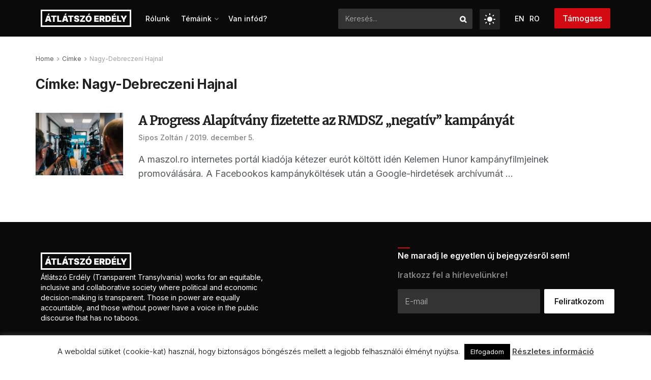

--- FILE ---
content_type: text/html; charset=UTF-8
request_url: https://atlatszo.ro/tag/nagy-debreczeni-hajnal/
body_size: 115548
content:
<!doctype html> <!--[if lt IE 7]><html class="no-js lt-ie9 lt-ie8 lt-ie7" lang="hu-HU"> <![endif]--> <!--[if IE 7]><html class="no-js lt-ie9 lt-ie8" lang="hu-HU"> <![endif]--> <!--[if IE 8]><html class="no-js lt-ie9" lang="hu-HU"> <![endif]--> <!--[if IE 9]><html class="no-js lt-ie10" lang="hu-HU"> <![endif]--> <!--[if gt IE 8]><!--><html class="no-js" lang="hu-HU"> <!--<![endif]--><head><meta http-equiv="Content-Type" content="text/html; charset=UTF-8" /><meta name='viewport' content='width=device-width, initial-scale=1, user-scalable=yes' /><link rel="profile" href="http://gmpg.org/xfn/11" /><link rel="pingback" href="https://atlatszo.ro/xmlrpc.php" /><style type="text/css">.heateor_sss_button_instagram span.heateor_sss_svg,a.heateor_sss_instagram span.heateor_sss_svg{background:radial-gradient(circle at 30% 107%,#fdf497 0,#fdf497 5%,#fd5949 45%,#d6249f 60%,#285aeb 90%)}
											.heateor_sss_horizontal_sharing .heateor_sss_svg,.heateor_sss_standard_follow_icons_container .heateor_sss_svg{
							color: #fff;
						border-width: 0px;
			border-style: solid;
			border-color: transparent;
		}
					.heateor_sss_horizontal_sharing .heateorSssTCBackground{
				color:#666;
			}
					.heateor_sss_horizontal_sharing span.heateor_sss_svg:hover,.heateor_sss_standard_follow_icons_container span.heateor_sss_svg:hover{
						border-color: transparent;
		}
		.heateor_sss_vertical_sharing span.heateor_sss_svg,.heateor_sss_floating_follow_icons_container span.heateor_sss_svg{
							color: #fff;
						border-width: 0px;
			border-style: solid;
			border-color: transparent;
		}
				.heateor_sss_vertical_sharing .heateorSssTCBackground{
			color:#666;
		}
						.heateor_sss_vertical_sharing span.heateor_sss_svg:hover,.heateor_sss_floating_follow_icons_container span.heateor_sss_svg:hover{
						border-color: transparent;
		}
						div.heateor_sss_horizontal_sharing .heateor_sss_square_count{display: block}</style><meta name='robots' content='index, follow, max-image-preview:large, max-snippet:-1, max-video-preview:-1' /><link rel="alternate" hreflang="hu" href="https://atlatszo.ro/tag/nagy-debreczeni-hajnal/" /><link rel="alternate" hreflang="x-default" href="https://atlatszo.ro/tag/nagy-debreczeni-hajnal/" /><meta property="og:type" content="website"><meta property="og:title" content="A Progress Alapítvány fizetette az RMDSZ „negatív” kampányát"><meta property="og:site_name" content="Átlátszó Erdély"><meta property="og:description" content="A maszol.ro internetes portál kiadója kétezer eurót költött idén Kelemen Hunor kampányfilmjeinek promoválására. A Facebookos kampányköltések után a Google-hirdetések archívumát"><meta property="og:url" content="https://atlatszo.ro/tag/nagy-debreczeni-hajnal"><meta property="og:locale" content="hu_HU"><meta property="og:image" content="https://atlatszo-ro.b-cdn.net/wp-content/uploads/2019/12/73252288_2742940022396889_295086101733834752_o.jpg"><meta property="og:image:height" content="1001"><meta property="og:image:width" content="1500"><meta name="twitter:card" content="summary"><meta name="twitter:url" content="https://atlatszo.ro/tag/nagy-debreczeni-hajnal"><meta name="twitter:title" content="A Progress Alapítvány fizetette az RMDSZ „negatív” kampányát"><meta name="twitter:description" content="A maszol.ro internetes portál kiadója kétezer eurót költött idén Kelemen Hunor kampányfilmjeinek promoválására. A Facebookos kampányköltések után a Google-hirdetések archívumát"><meta name="twitter:image" content="https://atlatszo-ro.b-cdn.net/wp-content/uploads/2019/12/73252288_2742940022396889_295086101733834752_o.jpg"><meta name="twitter:image:width" content="1500"><meta name="twitter:image:height" content="1001"><meta name="twitter:site" content="https://twitter.com/erdely_atlatszo"> <script type="text/javascript">var jnews_ajax_url = '/?ajax-request=jnews'</script> <script type="text/javascript">;window.jnews=window.jnews||{},window.jnews.library=window.jnews.library||{},window.jnews.library=function(){"use strict";var e=this;e.win=window,e.doc=document,e.noop=function(){},e.globalBody=e.doc.getElementsByTagName("body")[0],e.globalBody=e.globalBody?e.globalBody:e.doc,e.win.jnewsDataStorage=e.win.jnewsDataStorage||{_storage:new WeakMap,put:function(e,t,n){this._storage.has(e)||this._storage.set(e,new Map),this._storage.get(e).set(t,n)},get:function(e,t){return this._storage.get(e).get(t)},has:function(e,t){return this._storage.has(e)&&this._storage.get(e).has(t)},remove:function(e,t){var n=this._storage.get(e).delete(t);return 0===!this._storage.get(e).size&&this._storage.delete(e),n}},e.windowWidth=function(){return e.win.innerWidth||e.docEl.clientWidth||e.globalBody.clientWidth},e.windowHeight=function(){return e.win.innerHeight||e.docEl.clientHeight||e.globalBody.clientHeight},e.requestAnimationFrame=e.win.requestAnimationFrame||e.win.webkitRequestAnimationFrame||e.win.mozRequestAnimationFrame||e.win.msRequestAnimationFrame||window.oRequestAnimationFrame||function(e){return setTimeout(e,1e3/60)},e.cancelAnimationFrame=e.win.cancelAnimationFrame||e.win.webkitCancelAnimationFrame||e.win.webkitCancelRequestAnimationFrame||e.win.mozCancelAnimationFrame||e.win.msCancelRequestAnimationFrame||e.win.oCancelRequestAnimationFrame||function(e){clearTimeout(e)},e.classListSupport="classList"in document.createElement("_"),e.hasClass=e.classListSupport?function(e,t){return e.classList.contains(t)}:function(e,t){return e.className.indexOf(t)>=0},e.addClass=e.classListSupport?function(t,n){e.hasClass(t,n)||t.classList.add(n)}:function(t,n){e.hasClass(t,n)||(t.className+=" "+n)},e.removeClass=e.classListSupport?function(t,n){e.hasClass(t,n)&&t.classList.remove(n)}:function(t,n){e.hasClass(t,n)&&(t.className=t.className.replace(n,""))},e.objKeys=function(e){var t=[];for(var n in e)Object.prototype.hasOwnProperty.call(e,n)&&t.push(n);return t},e.isObjectSame=function(e,t){var n=!0;return JSON.stringify(e)!==JSON.stringify(t)&&(n=!1),n},e.extend=function(){for(var e,t,n,o=arguments[0]||{},i=1,a=arguments.length;i<a;i++)if(null!==(e=arguments[i]))for(t in e)o!==(n=e[t])&&void 0!==n&&(o[t]=n);return o},e.dataStorage=e.win.jnewsDataStorage,e.isVisible=function(e){return 0!==e.offsetWidth&&0!==e.offsetHeight||e.getBoundingClientRect().length},e.getHeight=function(e){return e.offsetHeight||e.clientHeight||e.getBoundingClientRect().height},e.getWidth=function(e){return e.offsetWidth||e.clientWidth||e.getBoundingClientRect().width},e.supportsPassive=!1;try{var t=Object.defineProperty({},"passive",{get:function(){e.supportsPassive=!0}});"createEvent"in e.doc?e.win.addEventListener("test",null,t):"fireEvent"in e.doc&&e.win.attachEvent("test",null)}catch(e){}e.passiveOption=!!e.supportsPassive&&{passive:!0},e.setStorage=function(e,t){e="jnews-"+e;var n={expired:Math.floor(((new Date).getTime()+432e5)/1e3)};t=Object.assign(n,t);localStorage.setItem(e,JSON.stringify(t))},e.getStorage=function(e){e="jnews-"+e;var t=localStorage.getItem(e);return null!==t&&0<t.length?JSON.parse(localStorage.getItem(e)):{}},e.expiredStorage=function(){var t,n="jnews-";for(var o in localStorage)o.indexOf(n)>-1&&"undefined"!==(t=e.getStorage(o.replace(n,""))).expired&&t.expired<Math.floor((new Date).getTime()/1e3)&&localStorage.removeItem(o)},e.addEvents=function(t,n,o){for(var i in n){var a=["touchstart","touchmove"].indexOf(i)>=0&&!o&&e.passiveOption;"createEvent"in e.doc?t.addEventListener(i,n[i],a):"fireEvent"in e.doc&&t.attachEvent("on"+i,n[i])}},e.removeEvents=function(t,n){for(var o in n)"createEvent"in e.doc?t.removeEventListener(o,n[o]):"fireEvent"in e.doc&&t.detachEvent("on"+o,n[o])},e.triggerEvents=function(t,n,o){var i;o=o||{detail:null};return"createEvent"in e.doc?(!(i=e.doc.createEvent("CustomEvent")||new CustomEvent(n)).initCustomEvent||i.initCustomEvent(n,!0,!1,o),void t.dispatchEvent(i)):"fireEvent"in e.doc?((i=e.doc.createEventObject()).eventType=n,void t.fireEvent("on"+i.eventType,i)):void 0},e.getParents=function(t,n){void 0===n&&(n=e.doc);for(var o=[],i=t.parentNode,a=!1;!a;)if(i){var r=i;r.querySelectorAll(n).length?a=!0:(o.push(r),i=r.parentNode)}else o=[],a=!0;return o},e.forEach=function(e,t,n){for(var o=0,i=e.length;o<i;o++)t.call(n,e[o],o)},e.getText=function(e){return e.innerText||e.textContent},e.setText=function(e,t){var n="object"==typeof t?t.innerText||t.textContent:t;e.innerText&&(e.innerText=n),e.textContent&&(e.textContent=n)},e.httpBuildQuery=function(t){return e.objKeys(t).reduce(function t(n){var o=arguments.length>1&&void 0!==arguments[1]?arguments[1]:null;return function(i,a){var r=n[a];a=encodeURIComponent(a);var s=o?"".concat(o,"[").concat(a,"]"):a;return null==r||"function"==typeof r?(i.push("".concat(s,"=")),i):["number","boolean","string"].includes(typeof r)?(i.push("".concat(s,"=").concat(encodeURIComponent(r))),i):(i.push(e.objKeys(r).reduce(t(r,s),[]).join("&")),i)}}(t),[]).join("&")},e.get=function(t,n,o,i){return o="function"==typeof o?o:e.noop,e.ajax("GET",t,n,o,i)},e.post=function(t,n,o,i){return o="function"==typeof o?o:e.noop,e.ajax("POST",t,n,o,i)},e.ajax=function(t,n,o,i,a){var r=new XMLHttpRequest,s=n,c=e.httpBuildQuery(o);if(t=-1!=["GET","POST"].indexOf(t)?t:"GET",r.open(t,s+("GET"==t?"?"+c:""),!0),"POST"==t&&r.setRequestHeader("Content-type","application/x-www-form-urlencoded"),r.setRequestHeader("X-Requested-With","XMLHttpRequest"),r.onreadystatechange=function(){4===r.readyState&&200<=r.status&&300>r.status&&"function"==typeof i&&i.call(void 0,r.response)},void 0!==a&&!a){return{xhr:r,send:function(){r.send("POST"==t?c:null)}}}return r.send("POST"==t?c:null),{xhr:r}},e.scrollTo=function(t,n,o){function i(e,t,n){this.start=this.position(),this.change=e-this.start,this.currentTime=0,this.increment=20,this.duration=void 0===n?500:n,this.callback=t,this.finish=!1,this.animateScroll()}return Math.easeInOutQuad=function(e,t,n,o){return(e/=o/2)<1?n/2*e*e+t:-n/2*(--e*(e-2)-1)+t},i.prototype.stop=function(){this.finish=!0},i.prototype.move=function(t){e.doc.documentElement.scrollTop=t,e.globalBody.parentNode.scrollTop=t,e.globalBody.scrollTop=t},i.prototype.position=function(){return e.doc.documentElement.scrollTop||e.globalBody.parentNode.scrollTop||e.globalBody.scrollTop},i.prototype.animateScroll=function(){this.currentTime+=this.increment;var t=Math.easeInOutQuad(this.currentTime,this.start,this.change,this.duration);this.move(t),this.currentTime<this.duration&&!this.finish?e.requestAnimationFrame.call(e.win,this.animateScroll.bind(this)):this.callback&&"function"==typeof this.callback&&this.callback()},new i(t,n,o)},e.unwrap=function(t){var n,o=t;e.forEach(t,(function(e,t){n?n+=e:n=e})),o.replaceWith(n)},e.performance={start:function(e){performance.mark(e+"Start")},stop:function(e){performance.mark(e+"End"),performance.measure(e,e+"Start",e+"End")}},e.fps=function(){var t=0,n=0,o=0;!function(){var i=t=0,a=0,r=0,s=document.getElementById("fpsTable"),c=function(t){void 0===document.getElementsByTagName("body")[0]?e.requestAnimationFrame.call(e.win,(function(){c(t)})):document.getElementsByTagName("body")[0].appendChild(t)};null===s&&((s=document.createElement("div")).style.position="fixed",s.style.top="120px",s.style.left="10px",s.style.width="100px",s.style.height="20px",s.style.border="1px solid black",s.style.fontSize="11px",s.style.zIndex="100000",s.style.backgroundColor="white",s.id="fpsTable",c(s));var l=function(){o++,n=Date.now(),(a=(o/(r=(n-t)/1e3)).toPrecision(2))!=i&&(i=a,s.innerHTML=i+"fps"),1<r&&(t=n,o=0),e.requestAnimationFrame.call(e.win,l)};l()}()},e.instr=function(e,t){for(var n=0;n<t.length;n++)if(-1!==e.toLowerCase().indexOf(t[n].toLowerCase()))return!0},e.winLoad=function(t,n){function o(o){if("complete"===e.doc.readyState||"interactive"===e.doc.readyState)return!o||n?setTimeout(t,n||1):t(o),1}o()||e.addEvents(e.win,{load:o})},e.docReady=function(t,n){function o(o){if("complete"===e.doc.readyState||"interactive"===e.doc.readyState)return!o||n?setTimeout(t,n||1):t(o),1}o()||e.addEvents(e.doc,{DOMContentLoaded:o})},e.fireOnce=function(){e.docReady((function(){e.assets=e.assets||[],e.assets.length&&(e.boot(),e.load_assets())}),50)},e.boot=function(){e.length&&e.doc.querySelectorAll("style[media]").forEach((function(e){"not all"==e.getAttribute("media")&&e.removeAttribute("media")}))},e.create_js=function(t,n){var o=e.doc.createElement("script");switch(o.setAttribute("src",t),n){case"defer":o.setAttribute("defer",!0);break;case"async":o.setAttribute("async",!0);break;case"deferasync":o.setAttribute("defer",!0),o.setAttribute("async",!0)}e.globalBody.appendChild(o)},e.load_assets=function(){"object"==typeof e.assets&&e.forEach(e.assets.slice(0),(function(t,n){var o="";t.defer&&(o+="defer"),t.async&&(o+="async"),e.create_js(t.url,o);var i=e.assets.indexOf(t);i>-1&&e.assets.splice(i,1)})),e.assets=jnewsoption.au_scripts=window.jnewsads=[]},e.setCookie=function(e,t,n){var o="";if(n){var i=new Date;i.setTime(i.getTime()+24*n*60*60*1e3),o="; expires="+i.toUTCString()}document.cookie=e+"="+(t||"")+o+"; path=/"},e.getCookie=function(e){for(var t=e+"=",n=document.cookie.split(";"),o=0;o<n.length;o++){for(var i=n[o];" "==i.charAt(0);)i=i.substring(1,i.length);if(0==i.indexOf(t))return i.substring(t.length,i.length)}return null},e.eraseCookie=function(e){document.cookie=e+"=; Path=/; Expires=Thu, 01 Jan 1970 00:00:01 GMT;"},e.docReady((function(){e.globalBody=e.globalBody==e.doc?e.doc.getElementsByTagName("body")[0]:e.globalBody,e.globalBody=e.globalBody?e.globalBody:e.doc})),e.winLoad((function(){e.winLoad((function(){var t=!1;if(void 0!==window.jnewsadmin)if(void 0!==window.file_version_checker){var n=e.objKeys(window.file_version_checker);n.length?n.forEach((function(e){t||"10.0.4"===window.file_version_checker[e]||(t=!0)})):t=!0}else t=!0;t&&(window.jnewsHelper.getMessage(),window.jnewsHelper.getNotice())}),2500)}))},window.jnews.library=new window.jnews.library;</script><script type="module">;/*! instant.page v5.1.1 - (C) 2019-2020 Alexandre Dieulot - https://instant.page/license */
let t,e;const n=new Set,o=document.createElement("link"),i=o.relList&&o.relList.supports&&o.relList.supports("prefetch")&&window.IntersectionObserver&&"isIntersecting"in IntersectionObserverEntry.prototype,s="instantAllowQueryString"in document.body.dataset,a="instantAllowExternalLinks"in document.body.dataset,r="instantWhitelist"in document.body.dataset,c="instantMousedownShortcut"in document.body.dataset,d=1111;let l=65,u=!1,f=!1,m=!1;if("instantIntensity"in document.body.dataset){const t=document.body.dataset.instantIntensity;if("mousedown"==t.substr(0,9))u=!0,"mousedown-only"==t&&(f=!0);else if("viewport"==t.substr(0,8))navigator.connection&&(navigator.connection.saveData||navigator.connection.effectiveType&&navigator.connection.effectiveType.includes("2g"))||("viewport"==t?document.documentElement.clientWidth*document.documentElement.clientHeight<45e4&&(m=!0):"viewport-all"==t&&(m=!0));else{const e=parseInt(t);isNaN(e)||(l=e)}}if(i){const n={capture:!0,passive:!0};if(f||document.addEventListener("touchstart",(function(t){e=performance.now();const n=t.target.closest("a");h(n)&&v(n.href)}),n),u?c||document.addEventListener("mousedown",(function(t){const e=t.target.closest("a");h(e)&&v(e.href)}),n):document.addEventListener("mouseover",(function(n){if(performance.now()-e<d)return;if(!("closest"in n.target))return;const o=n.target.closest("a");h(o)&&(o.addEventListener("mouseout",p,{passive:!0}),t=setTimeout((()=>{v(o.href),t=void 0}),l))}),n),c&&document.addEventListener("mousedown",(function(t){if(performance.now()-e<d)return;const n=t.target.closest("a");if(t.which>1||t.metaKey||t.ctrlKey)return;if(!n)return;n.addEventListener("click",(function(t){1337!=t.detail&&t.preventDefault()}),{capture:!0,passive:!1,once:!0});const o=new MouseEvent("click",{view:window,bubbles:!0,cancelable:!1,detail:1337});n.dispatchEvent(o)}),n),m){let t;(t=window.requestIdleCallback?t=>{requestIdleCallback(t,{timeout:1500})}:t=>{t()})((()=>{const t=new IntersectionObserver((e=>{e.forEach((e=>{if(e.isIntersecting){const n=e.target;t.unobserve(n),v(n.href)}}))}));document.querySelectorAll("a").forEach((e=>{h(e)&&t.observe(e)}))}))}}function p(e){e.relatedTarget&&e.target.closest("a")==e.relatedTarget.closest("a")||t&&(clearTimeout(t),t=void 0)}function h(t){if(t&&t.href&&(!r||"instant"in t.dataset)&&(a||t.origin==location.origin||"instant"in t.dataset)&&["http:","https:"].includes(t.protocol)&&("http:"!=t.protocol||"https:"!=location.protocol)&&(s||!t.search||"instant"in t.dataset)&&!(t.hash&&t.pathname+t.search==location.pathname+location.search||"noInstant"in t.dataset))return!0}function v(t){if(n.has(t))return;const e=document.createElement("link");e.rel="prefetch",e.href=t,document.head.appendChild(e),n.add(t)}</script> <link media="all" href="https://atlatszo.ro/wp-content/cache/autoptimize/autoptimize_3e1b00313e0ef823e0942bb5cf855cef.php" rel="stylesheet"><title>Nagy-Debreczeni Hajnal Archives - Átlátszó Erdély</title><link rel="canonical" href="https://prod2.atlatszo.exot.hu/tag/nagy-debreczeni-hajnal/" /><meta property="og:locale" content="hu_HU" /><meta property="og:type" content="article" /><meta property="og:title" content="Nagy-Debreczeni Hajnal Archives - Átlátszó Erdély" /><meta property="og:url" content="https://prod2.atlatszo.exot.hu/tag/nagy-debreczeni-hajnal/" /><meta property="og:site_name" content="Átlátszó Erdély" /><meta name="twitter:card" content="summary_large_image" /><meta name="twitter:site" content="@erdely_atlatszo" /> <script type="application/ld+json" class="yoast-schema-graph">{"@context":"https://schema.org","@graph":[{"@type":"CollectionPage","@id":"https://prod2.atlatszo.exot.hu/tag/nagy-debreczeni-hajnal/","url":"https://prod2.atlatszo.exot.hu/tag/nagy-debreczeni-hajnal/","name":"Nagy-Debreczeni Hajnal Archives - Átlátszó Erdély","isPartOf":{"@id":"https://atlatszo.ro/#website"},"primaryImageOfPage":{"@id":"https://prod2.atlatszo.exot.hu/tag/nagy-debreczeni-hajnal/#primaryimage"},"image":{"@id":"https://prod2.atlatszo.exot.hu/tag/nagy-debreczeni-hajnal/#primaryimage"},"thumbnailUrl":"https://atlatszo-ro.b-cdn.net/wp-content/uploads/2019/12/73252288_2742940022396889_295086101733834752_o.jpg","breadcrumb":{"@id":"https://prod2.atlatszo.exot.hu/tag/nagy-debreczeni-hajnal/#breadcrumb"},"inLanguage":"hu"},{"@type":"ImageObject","inLanguage":"hu","@id":"https://prod2.atlatszo.exot.hu/tag/nagy-debreczeni-hajnal/#primaryimage","url":"https://atlatszo-ro.b-cdn.net/wp-content/uploads/2019/12/73252288_2742940022396889_295086101733834752_o.jpg","contentUrl":"https://atlatszo-ro.b-cdn.net/wp-content/uploads/2019/12/73252288_2742940022396889_295086101733834752_o.jpg","width":1500,"height":1001,"caption":"Kelemen Hunor RMDSZ-elnök sajtótájékoztatón. Fotó: Kelemen Hunor Facebook-oldala"},{"@type":"BreadcrumbList","@id":"https://prod2.atlatszo.exot.hu/tag/nagy-debreczeni-hajnal/#breadcrumb","itemListElement":[{"@type":"ListItem","position":1,"name":"Home","item":"https://atlatszo.ro/"},{"@type":"ListItem","position":2,"name":"Nagy-Debreczeni Hajnal"}]},{"@type":"WebSite","@id":"https://atlatszo.ro/#website","url":"https://atlatszo.ro/","name":"Átlátszó Erdély","description":"Átlátszó Erdély","publisher":{"@id":"https://atlatszo.ro/#organization"},"potentialAction":[{"@type":"SearchAction","target":{"@type":"EntryPoint","urlTemplate":"https://atlatszo.ro/?s={search_term_string}"},"query-input":"required name=search_term_string"}],"inLanguage":"hu"},{"@type":"Organization","@id":"https://atlatszo.ro/#organization","name":"Átlátszó Erdély","url":"https://atlatszo.ro/","logo":{"@type":"ImageObject","inLanguage":"hu","@id":"https://atlatszo.ro/#/schema/logo/image/","url":"https://atlatszo-ro.b-cdn.net/wp-content/uploads/2022/06/logo-atlatszo.png","contentUrl":"https://atlatszo-ro.b-cdn.net/wp-content/uploads/2022/06/logo-atlatszo.png","width":270,"height":104,"caption":"Átlátszó Erdély"},"image":{"@id":"https://atlatszo.ro/#/schema/logo/image/"},"sameAs":["https://www.facebook.com/atlatszoerdely/","https://twitter.com/erdely_atlatszo","https://www.instagram.com/atlatszo_erdely/","https://www.youtube.com/channel/UC6lunfqCrLA0aDAjt1--TKg"]}]}</script> <link rel='dns-prefetch' href='//prod2.atlatszo.exot.hu' /><link rel='dns-prefetch' href='//fonts.googleapis.com' /><link rel='preconnect' href='https://fonts.gstatic.com' /><link rel="alternate" type="application/rss+xml" title="Átlátszó Erdély &raquo; hírcsatorna" href="https://atlatszo.ro/feed/" /><link rel="alternate" type="application/rss+xml" title="Átlátszó Erdély &raquo; hozzászólás hírcsatorna" href="https://atlatszo.ro/comments/feed/" /><link rel="alternate" type="application/rss+xml" title="Átlátszó Erdély &raquo; Nagy-Debreczeni Hajnal címke hírcsatorna" href="https://atlatszo.ro/tag/nagy-debreczeni-hajnal/feed/" /> <script type="text/javascript">window._wpemojiSettings = {"baseUrl":"https:\/\/s.w.org\/images\/core\/emoji\/14.0.0\/72x72\/","ext":".png","svgUrl":"https:\/\/s.w.org\/images\/core\/emoji\/14.0.0\/svg\/","svgExt":".svg","source":{"concatemoji":"https:\/\/atlatszo.ro\/wp-includes\/js\/wp-emoji-release.min.js?ver=6.4.7"}};
/*! This file is auto-generated */
!function(i,n){var o,s,e;function c(e){try{var t={supportTests:e,timestamp:(new Date).valueOf()};sessionStorage.setItem(o,JSON.stringify(t))}catch(e){}}function p(e,t,n){e.clearRect(0,0,e.canvas.width,e.canvas.height),e.fillText(t,0,0);var t=new Uint32Array(e.getImageData(0,0,e.canvas.width,e.canvas.height).data),r=(e.clearRect(0,0,e.canvas.width,e.canvas.height),e.fillText(n,0,0),new Uint32Array(e.getImageData(0,0,e.canvas.width,e.canvas.height).data));return t.every(function(e,t){return e===r[t]})}function u(e,t,n){switch(t){case"flag":return n(e,"\ud83c\udff3\ufe0f\u200d\u26a7\ufe0f","\ud83c\udff3\ufe0f\u200b\u26a7\ufe0f")?!1:!n(e,"\ud83c\uddfa\ud83c\uddf3","\ud83c\uddfa\u200b\ud83c\uddf3")&&!n(e,"\ud83c\udff4\udb40\udc67\udb40\udc62\udb40\udc65\udb40\udc6e\udb40\udc67\udb40\udc7f","\ud83c\udff4\u200b\udb40\udc67\u200b\udb40\udc62\u200b\udb40\udc65\u200b\udb40\udc6e\u200b\udb40\udc67\u200b\udb40\udc7f");case"emoji":return!n(e,"\ud83e\udef1\ud83c\udffb\u200d\ud83e\udef2\ud83c\udfff","\ud83e\udef1\ud83c\udffb\u200b\ud83e\udef2\ud83c\udfff")}return!1}function f(e,t,n){var r="undefined"!=typeof WorkerGlobalScope&&self instanceof WorkerGlobalScope?new OffscreenCanvas(300,150):i.createElement("canvas"),a=r.getContext("2d",{willReadFrequently:!0}),o=(a.textBaseline="top",a.font="600 32px Arial",{});return e.forEach(function(e){o[e]=t(a,e,n)}),o}function t(e){var t=i.createElement("script");t.src=e,t.defer=!0,i.head.appendChild(t)}"undefined"!=typeof Promise&&(o="wpEmojiSettingsSupports",s=["flag","emoji"],n.supports={everything:!0,everythingExceptFlag:!0},e=new Promise(function(e){i.addEventListener("DOMContentLoaded",e,{once:!0})}),new Promise(function(t){var n=function(){try{var e=JSON.parse(sessionStorage.getItem(o));if("object"==typeof e&&"number"==typeof e.timestamp&&(new Date).valueOf()<e.timestamp+604800&&"object"==typeof e.supportTests)return e.supportTests}catch(e){}return null}();if(!n){if("undefined"!=typeof Worker&&"undefined"!=typeof OffscreenCanvas&&"undefined"!=typeof URL&&URL.createObjectURL&&"undefined"!=typeof Blob)try{var e="postMessage("+f.toString()+"("+[JSON.stringify(s),u.toString(),p.toString()].join(",")+"));",r=new Blob([e],{type:"text/javascript"}),a=new Worker(URL.createObjectURL(r),{name:"wpTestEmojiSupports"});return void(a.onmessage=function(e){c(n=e.data),a.terminate(),t(n)})}catch(e){}c(n=f(s,u,p))}t(n)}).then(function(e){for(var t in e)n.supports[t]=e[t],n.supports.everything=n.supports.everything&&n.supports[t],"flag"!==t&&(n.supports.everythingExceptFlag=n.supports.everythingExceptFlag&&n.supports[t]);n.supports.everythingExceptFlag=n.supports.everythingExceptFlag&&!n.supports.flag,n.DOMReady=!1,n.readyCallback=function(){n.DOMReady=!0}}).then(function(){return e}).then(function(){var e;n.supports.everything||(n.readyCallback(),(e=n.source||{}).concatemoji?t(e.concatemoji):e.wpemoji&&e.twemoji&&(t(e.twemoji),t(e.wpemoji)))}))}((window,document),window._wpemojiSettings);</script> <style id='wp-emoji-styles-inline-css' type='text/css'>img.wp-smiley, img.emoji {
		display: inline !important;
		border: none !important;
		box-shadow: none !important;
		height: 1em !important;
		width: 1em !important;
		margin: 0 0.07em !important;
		vertical-align: -0.1em !important;
		background: none !important;
		padding: 0 !important;
	}</style><style id='classic-theme-styles-inline-css' type='text/css'>/*! This file is auto-generated */
.wp-block-button__link{color:#fff;background-color:#32373c;border-radius:9999px;box-shadow:none;text-decoration:none;padding:calc(.667em + 2px) calc(1.333em + 2px);font-size:1.125em}.wp-block-file__button{background:#32373c;color:#fff;text-decoration:none}</style><style id='global-styles-inline-css' type='text/css'>body{--wp--preset--color--black: #000000;--wp--preset--color--cyan-bluish-gray: #abb8c3;--wp--preset--color--white: #ffffff;--wp--preset--color--pale-pink: #f78da7;--wp--preset--color--vivid-red: #cf2e2e;--wp--preset--color--luminous-vivid-orange: #ff6900;--wp--preset--color--luminous-vivid-amber: #fcb900;--wp--preset--color--light-green-cyan: #7bdcb5;--wp--preset--color--vivid-green-cyan: #00d084;--wp--preset--color--pale-cyan-blue: #8ed1fc;--wp--preset--color--vivid-cyan-blue: #0693e3;--wp--preset--color--vivid-purple: #9b51e0;--wp--preset--gradient--vivid-cyan-blue-to-vivid-purple: linear-gradient(135deg,rgba(6,147,227,1) 0%,rgb(155,81,224) 100%);--wp--preset--gradient--light-green-cyan-to-vivid-green-cyan: linear-gradient(135deg,rgb(122,220,180) 0%,rgb(0,208,130) 100%);--wp--preset--gradient--luminous-vivid-amber-to-luminous-vivid-orange: linear-gradient(135deg,rgba(252,185,0,1) 0%,rgba(255,105,0,1) 100%);--wp--preset--gradient--luminous-vivid-orange-to-vivid-red: linear-gradient(135deg,rgba(255,105,0,1) 0%,rgb(207,46,46) 100%);--wp--preset--gradient--very-light-gray-to-cyan-bluish-gray: linear-gradient(135deg,rgb(238,238,238) 0%,rgb(169,184,195) 100%);--wp--preset--gradient--cool-to-warm-spectrum: linear-gradient(135deg,rgb(74,234,220) 0%,rgb(151,120,209) 20%,rgb(207,42,186) 40%,rgb(238,44,130) 60%,rgb(251,105,98) 80%,rgb(254,248,76) 100%);--wp--preset--gradient--blush-light-purple: linear-gradient(135deg,rgb(255,206,236) 0%,rgb(152,150,240) 100%);--wp--preset--gradient--blush-bordeaux: linear-gradient(135deg,rgb(254,205,165) 0%,rgb(254,45,45) 50%,rgb(107,0,62) 100%);--wp--preset--gradient--luminous-dusk: linear-gradient(135deg,rgb(255,203,112) 0%,rgb(199,81,192) 50%,rgb(65,88,208) 100%);--wp--preset--gradient--pale-ocean: linear-gradient(135deg,rgb(255,245,203) 0%,rgb(182,227,212) 50%,rgb(51,167,181) 100%);--wp--preset--gradient--electric-grass: linear-gradient(135deg,rgb(202,248,128) 0%,rgb(113,206,126) 100%);--wp--preset--gradient--midnight: linear-gradient(135deg,rgb(2,3,129) 0%,rgb(40,116,252) 100%);--wp--preset--font-size--small: 13px;--wp--preset--font-size--medium: 20px;--wp--preset--font-size--large: 36px;--wp--preset--font-size--x-large: 42px;--wp--preset--spacing--20: 0.44rem;--wp--preset--spacing--30: 0.67rem;--wp--preset--spacing--40: 1rem;--wp--preset--spacing--50: 1.5rem;--wp--preset--spacing--60: 2.25rem;--wp--preset--spacing--70: 3.38rem;--wp--preset--spacing--80: 5.06rem;--wp--preset--shadow--natural: 6px 6px 9px rgba(0, 0, 0, 0.2);--wp--preset--shadow--deep: 12px 12px 50px rgba(0, 0, 0, 0.4);--wp--preset--shadow--sharp: 6px 6px 0px rgba(0, 0, 0, 0.2);--wp--preset--shadow--outlined: 6px 6px 0px -3px rgba(255, 255, 255, 1), 6px 6px rgba(0, 0, 0, 1);--wp--preset--shadow--crisp: 6px 6px 0px rgba(0, 0, 0, 1);}:where(.is-layout-flex){gap: 0.5em;}:where(.is-layout-grid){gap: 0.5em;}body .is-layout-flow > .alignleft{float: left;margin-inline-start: 0;margin-inline-end: 2em;}body .is-layout-flow > .alignright{float: right;margin-inline-start: 2em;margin-inline-end: 0;}body .is-layout-flow > .aligncenter{margin-left: auto !important;margin-right: auto !important;}body .is-layout-constrained > .alignleft{float: left;margin-inline-start: 0;margin-inline-end: 2em;}body .is-layout-constrained > .alignright{float: right;margin-inline-start: 2em;margin-inline-end: 0;}body .is-layout-constrained > .aligncenter{margin-left: auto !important;margin-right: auto !important;}body .is-layout-constrained > :where(:not(.alignleft):not(.alignright):not(.alignfull)){max-width: var(--wp--style--global--content-size);margin-left: auto !important;margin-right: auto !important;}body .is-layout-constrained > .alignwide{max-width: var(--wp--style--global--wide-size);}body .is-layout-flex{display: flex;}body .is-layout-flex{flex-wrap: wrap;align-items: center;}body .is-layout-flex > *{margin: 0;}body .is-layout-grid{display: grid;}body .is-layout-grid > *{margin: 0;}:where(.wp-block-columns.is-layout-flex){gap: 2em;}:where(.wp-block-columns.is-layout-grid){gap: 2em;}:where(.wp-block-post-template.is-layout-flex){gap: 1.25em;}:where(.wp-block-post-template.is-layout-grid){gap: 1.25em;}.has-black-color{color: var(--wp--preset--color--black) !important;}.has-cyan-bluish-gray-color{color: var(--wp--preset--color--cyan-bluish-gray) !important;}.has-white-color{color: var(--wp--preset--color--white) !important;}.has-pale-pink-color{color: var(--wp--preset--color--pale-pink) !important;}.has-vivid-red-color{color: var(--wp--preset--color--vivid-red) !important;}.has-luminous-vivid-orange-color{color: var(--wp--preset--color--luminous-vivid-orange) !important;}.has-luminous-vivid-amber-color{color: var(--wp--preset--color--luminous-vivid-amber) !important;}.has-light-green-cyan-color{color: var(--wp--preset--color--light-green-cyan) !important;}.has-vivid-green-cyan-color{color: var(--wp--preset--color--vivid-green-cyan) !important;}.has-pale-cyan-blue-color{color: var(--wp--preset--color--pale-cyan-blue) !important;}.has-vivid-cyan-blue-color{color: var(--wp--preset--color--vivid-cyan-blue) !important;}.has-vivid-purple-color{color: var(--wp--preset--color--vivid-purple) !important;}.has-black-background-color{background-color: var(--wp--preset--color--black) !important;}.has-cyan-bluish-gray-background-color{background-color: var(--wp--preset--color--cyan-bluish-gray) !important;}.has-white-background-color{background-color: var(--wp--preset--color--white) !important;}.has-pale-pink-background-color{background-color: var(--wp--preset--color--pale-pink) !important;}.has-vivid-red-background-color{background-color: var(--wp--preset--color--vivid-red) !important;}.has-luminous-vivid-orange-background-color{background-color: var(--wp--preset--color--luminous-vivid-orange) !important;}.has-luminous-vivid-amber-background-color{background-color: var(--wp--preset--color--luminous-vivid-amber) !important;}.has-light-green-cyan-background-color{background-color: var(--wp--preset--color--light-green-cyan) !important;}.has-vivid-green-cyan-background-color{background-color: var(--wp--preset--color--vivid-green-cyan) !important;}.has-pale-cyan-blue-background-color{background-color: var(--wp--preset--color--pale-cyan-blue) !important;}.has-vivid-cyan-blue-background-color{background-color: var(--wp--preset--color--vivid-cyan-blue) !important;}.has-vivid-purple-background-color{background-color: var(--wp--preset--color--vivid-purple) !important;}.has-black-border-color{border-color: var(--wp--preset--color--black) !important;}.has-cyan-bluish-gray-border-color{border-color: var(--wp--preset--color--cyan-bluish-gray) !important;}.has-white-border-color{border-color: var(--wp--preset--color--white) !important;}.has-pale-pink-border-color{border-color: var(--wp--preset--color--pale-pink) !important;}.has-vivid-red-border-color{border-color: var(--wp--preset--color--vivid-red) !important;}.has-luminous-vivid-orange-border-color{border-color: var(--wp--preset--color--luminous-vivid-orange) !important;}.has-luminous-vivid-amber-border-color{border-color: var(--wp--preset--color--luminous-vivid-amber) !important;}.has-light-green-cyan-border-color{border-color: var(--wp--preset--color--light-green-cyan) !important;}.has-vivid-green-cyan-border-color{border-color: var(--wp--preset--color--vivid-green-cyan) !important;}.has-pale-cyan-blue-border-color{border-color: var(--wp--preset--color--pale-cyan-blue) !important;}.has-vivid-cyan-blue-border-color{border-color: var(--wp--preset--color--vivid-cyan-blue) !important;}.has-vivid-purple-border-color{border-color: var(--wp--preset--color--vivid-purple) !important;}.has-vivid-cyan-blue-to-vivid-purple-gradient-background{background: var(--wp--preset--gradient--vivid-cyan-blue-to-vivid-purple) !important;}.has-light-green-cyan-to-vivid-green-cyan-gradient-background{background: var(--wp--preset--gradient--light-green-cyan-to-vivid-green-cyan) !important;}.has-luminous-vivid-amber-to-luminous-vivid-orange-gradient-background{background: var(--wp--preset--gradient--luminous-vivid-amber-to-luminous-vivid-orange) !important;}.has-luminous-vivid-orange-to-vivid-red-gradient-background{background: var(--wp--preset--gradient--luminous-vivid-orange-to-vivid-red) !important;}.has-very-light-gray-to-cyan-bluish-gray-gradient-background{background: var(--wp--preset--gradient--very-light-gray-to-cyan-bluish-gray) !important;}.has-cool-to-warm-spectrum-gradient-background{background: var(--wp--preset--gradient--cool-to-warm-spectrum) !important;}.has-blush-light-purple-gradient-background{background: var(--wp--preset--gradient--blush-light-purple) !important;}.has-blush-bordeaux-gradient-background{background: var(--wp--preset--gradient--blush-bordeaux) !important;}.has-luminous-dusk-gradient-background{background: var(--wp--preset--gradient--luminous-dusk) !important;}.has-pale-ocean-gradient-background{background: var(--wp--preset--gradient--pale-ocean) !important;}.has-electric-grass-gradient-background{background: var(--wp--preset--gradient--electric-grass) !important;}.has-midnight-gradient-background{background: var(--wp--preset--gradient--midnight) !important;}.has-small-font-size{font-size: var(--wp--preset--font-size--small) !important;}.has-medium-font-size{font-size: var(--wp--preset--font-size--medium) !important;}.has-large-font-size{font-size: var(--wp--preset--font-size--large) !important;}.has-x-large-font-size{font-size: var(--wp--preset--font-size--x-large) !important;}
.wp-block-navigation a:where(:not(.wp-element-button)){color: inherit;}
:where(.wp-block-post-template.is-layout-flex){gap: 1.25em;}:where(.wp-block-post-template.is-layout-grid){gap: 1.25em;}
:where(.wp-block-columns.is-layout-flex){gap: 2em;}:where(.wp-block-columns.is-layout-grid){gap: 2em;}
.wp-block-pullquote{font-size: 1.5em;line-height: 1.6;}</style><link rel='stylesheet' id='wpml-legacy-horizontal-list-0-css' href='https://prod2.atlatszo.exot.hu/wp-content/plugins/sitepress-multilingual-cms/templates/language-switchers/legacy-list-horizontal/style.min.css?ver=1' type='text/css' media='all' /><link rel='stylesheet' id='wpml-menu-item-0-css' href='https://prod2.atlatszo.exot.hu/wp-content/plugins/sitepress-multilingual-cms/templates/language-switchers/menu-item/style.min.css?ver=1' type='text/css' media='all' /><link rel='stylesheet' id='jeg_customizer_font-css' href='//fonts.googleapis.com/css?family=Inter%3Aregular%2C500%2C600%2C700%2C500%7CMerriweather%3Areguler&#038;display=swap&#038;ver=1.3.0' type='text/css' media='all' /><link rel='stylesheet' id='jnews-scheme-css' href='https://atlatszo.ro/wp-content/cache/autoptimize/autoptimize_single_68ba6fd5f3b4c744aff2ca14f8ddfd5e.php?ver=1751621319' type='text/css' media='all' /> <script type="text/javascript" src="https://atlatszo-ro.b-cdn.net/wp-includes/js/jquery/jquery.min.js?ver=3.7.1" id="jquery-core-js"></script> <script type="text/javascript" id="cookie-law-info-js-extra">var Cli_Data = {"nn_cookie_ids":[],"cookielist":[],"non_necessary_cookies":[],"ccpaEnabled":"","ccpaRegionBased":"","ccpaBarEnabled":"","strictlyEnabled":["necessary","obligatoire"],"ccpaType":"gdpr","js_blocking":"","custom_integration":"","triggerDomRefresh":"","secure_cookies":""};
var cli_cookiebar_settings = {"animate_speed_hide":"500","animate_speed_show":"500","background":"#FFF","border":"#b1a6a6c2","border_on":"","button_1_button_colour":"#000","button_1_button_hover":"#000000","button_1_link_colour":"#fff","button_1_as_button":"1","button_1_new_win":"","button_2_button_colour":"#333","button_2_button_hover":"#292929","button_2_link_colour":"#444","button_2_as_button":"","button_2_hidebar":"1","button_3_button_colour":"#000","button_3_button_hover":"#000000","button_3_link_colour":"#fff","button_3_as_button":"1","button_3_new_win":"","button_4_button_colour":"#000","button_4_button_hover":"#000000","button_4_link_colour":"#fff","button_4_as_button":"1","button_7_button_colour":"#61a229","button_7_button_hover":"#4e8221","button_7_link_colour":"#fff","button_7_as_button":"1","button_7_new_win":"","font_family":"inherit","header_fix":"","notify_animate_hide":"1","notify_animate_show":"","notify_div_id":"#cookie-law-info-bar","notify_position_horizontal":"right","notify_position_vertical":"bottom","scroll_close":"","scroll_close_reload":"","accept_close_reload":"","reject_close_reload":"","showagain_tab":"","showagain_background":"#fff","showagain_border":"#000","showagain_div_id":"#cookie-law-info-again","showagain_x_position":"100px","text":"#000","show_once_yn":"","show_once":"10000","logging_on":"","as_popup":"","popup_overlay":"1","bar_heading_text":"","cookie_bar_as":"banner","popup_showagain_position":"bottom-right","widget_position":"left"};
var log_object = {"ajax_url":"https:\/\/atlatszo.ro\/wp-admin\/admin-ajax.php"};</script> <link rel="https://api.w.org/" href="https://atlatszo.ro/wp-json/" /><link rel="alternate" type="application/json" href="https://atlatszo.ro/wp-json/wp/v2/tags/1600" /><link rel="EditURI" type="application/rsd+xml" title="RSD" href="https://atlatszo.ro/xmlrpc.php?rsd" /><meta name="generator" content="WordPress 6.4.7" /><meta name="generator" content="WPML ver:4.6.11 stt:1,23,45;" />  <script>(function(i,s,o,g,r,a,m){i['GoogleAnalyticsObject']=r;i[r]=i[r]||function(){
			(i[r].q=i[r].q||[]).push(arguments)},i[r].l=1*new Date();a=s.createElement(o),
			m=s.getElementsByTagName(o)[0];a.async=1;a.src=g;m.parentNode.insertBefore(a,m)
			})(window,document,'script','https://www.google-analytics.com/analytics.js','ga');
			ga('create', 'UA-188328232-1', 'auto');
			ga('send', 'pageview');</script>  <script class="atlatszo_GTM" data-cfasync="false" data-pagespeed-no-defer>var fcgtm4wp_datalayer_name = "dataLayer";
    var dataLayer = dataLayer || [];

	const fcgtm4wp_scrollerscript_debugmode           = true;
	const fcgtm4wp_scrollerscript_callbacktime        = 100;
	const fcgtm4wp_scrollerscript_readerlocation      = 10;
	const fcgtm4wp_scrollerscript_readerlocation_unit = "%";
	const fcgtm4wp_scrollerscript_contentelementid    = "";
	const fcgtm4wp_scrollerscript_scannertime         = 10;

	const fcgtm4wp_purchasescript_form_classes            = "#donate-sum, #donate-method";
	const fcgtm4wp_purchasescript_action_button_selectors = "#submit-donate";
	const fcgtm4wp_ui_newsletter_form_hook_selectors            = "#mc4wp-form-1";
    const fcgtm4wp_ui_newsletter_submit_hook_selectors             = ".mc4wp-form-fields .button-wrap-hu_HU .subscribe-HU input";
    const fcgtm4wp_ui_newsletter_email_hook_selectors             = "#mc4wp-form-1 .mc4wp-form-fields p";
	const fcgtm4wp_ui_notification_allow_hook_classes            = "onesignal-slidedown-allow-button";

	const fcgtm4wp_ui_notification_dismiss_hook_classes            = "onesignal-slidedown-cancel-button";
        
        
	var dataLayer_content = {"event":"page_view","page":{"page_id":28528,"page_language":"hu"},"visitorDoNotTrack":0};
    
    if (typeof dataLayer === typeof undefined) { console.error("dataLayer variable is undefined. Please check some JS loading behavior that may cause async loading initial loading script code execution.");}
	dataLayer.push( dataLayer_content );
    
    
    
(function(w,d,s,l,i){w[l]=w[l]||[];w[l].push({'gtm.start':
new Date().getTime(),event:'gtm.js'});var f=d.getElementsByTagName(s)[0],
j=d.createElement(s),dl=l!='dataLayer'?'&amp;l='+l:'';j.async=true;j.src=
'//www.googletagmanager.com/gtm.'+'js?id='+i+dl;f.parentNode.insertBefore(j,f);
})(window,document,'script','dataLayer','GTM-PH3BBC2');</script> <meta name="generator" content="Elementor 3.17.3; features: e_dom_optimization, e_optimized_assets_loading, e_optimized_css_loading, e_font_icon_svg, additional_custom_breakpoints; settings: css_print_method-external, google_font-enabled, font_display-auto">  <script type='text/javascript'>!function(f,b,e,v,n,t,s){if(f.fbq)return;n=f.fbq=function(){n.callMethod?
n.callMethod.apply(n,arguments):n.queue.push(arguments)};if(!f._fbq)f._fbq=n;
n.push=n;n.loaded=!0;n.version='2.0';n.queue=[];t=b.createElement(e);t.async=!0;
t.src=v;s=b.getElementsByTagName(e)[0];s.parentNode.insertBefore(t,s)}(window,
document,'script','https://connect.facebook.net/en_US/fbevents.js?v=next');</script>  <script type='text/javascript'>var url = window.location.origin + '?ob=open-bridge';
        fbq('set', 'openbridge', '1438867532913442', url);</script> <script type='text/javascript'>fbq('init', '1438867532913442', {}, {
    "agent": "wordpress-6.4.7-3.0.14"
})</script><script type='text/javascript'>fbq('track', 'PageView', []);</script>  <noscript> <img height="1" width="1" style="display:none" alt="fbpx"
src="https://www.facebook.com/tr?id=1438867532913442&ev=PageView&noscript=1" /> </noscript><meta name="onesignal" content="wordpress-plugin"/> <script>window.OneSignal = window.OneSignal || [];

      OneSignal.push( function() {
        OneSignal.SERVICE_WORKER_UPDATER_PATH = "OneSignalSDKUpdaterWorker.js.php";
                      OneSignal.SERVICE_WORKER_PATH = "OneSignalSDKWorker.js.php";
                      OneSignal.SERVICE_WORKER_PARAM = { scope: "/" };
        OneSignal.setDefaultNotificationUrl("https://atlatszo.ro");
        var oneSignal_options = {};
        window._oneSignalInitOptions = oneSignal_options;

        oneSignal_options['wordpress'] = true;
oneSignal_options['appId'] = '0fa9d2b0-18a1-46d9-946a-9d2f33b69125';
oneSignal_options['allowLocalhostAsSecureOrigin'] = true;
oneSignal_options['welcomeNotification'] = { };
oneSignal_options['welcomeNotification']['title'] = "Átlátszó Erdély";
oneSignal_options['welcomeNotification']['message'] = "Köszönjük a feliratkozást!";
oneSignal_options['path'] = "https://atlatszo.ro/wp-content/plugins/onesignal-free-web-push-notifications/sdk_files/";
oneSignal_options['promptOptions'] = { };
oneSignal_options['promptOptions']['actionMessage'] = "Szeretnénk értesíteni a frissen publikált anyagainkról. Ezekről bármikor leiratkozhatsz.";
oneSignal_options['promptOptions']['acceptButtonText'] = "Engedélyezem";
oneSignal_options['promptOptions']['cancelButtonText'] = "Nem, köszönöm";
oneSignal_options['notifyButton'] = { };
oneSignal_options['notifyButton']['enable'] = true;
oneSignal_options['notifyButton']['position'] = 'bottom-right';
oneSignal_options['notifyButton']['theme'] = 'default';
oneSignal_options['notifyButton']['size'] = 'medium';
oneSignal_options['notifyButton']['showCredit'] = false;
oneSignal_options['notifyButton']['text'] = {};
oneSignal_options['notifyButton']['text']['tip.state.unsubscribed'] = 'Leiratkoztál az értesítésekről';
oneSignal_options['notifyButton']['text']['tip.state.subscribed'] = 'Feliratkoztál az értesítésekre';
oneSignal_options['notifyButton']['text']['tip.state.blocked'] = 'Blokkoltad az értesítéseket';
oneSignal_options['notifyButton']['text']['message.action.subscribed'] = 'Köszönjük a feliratkozást!';
oneSignal_options['notifyButton']['text']['message.action.resubscribed'] = 'Újra feliratkoztál az értesítésekre, köszönjük!';
oneSignal_options['notifyButton']['text']['message.action.unsubscribed'] = 'Többet nem küldünk értesítést';
oneSignal_options['notifyButton']['text']['dialog.main.title'] = 'Értesítések beállítása';
oneSignal_options['notifyButton']['text']['dialog.main.button.subscribe'] = 'Feliratkozom';
oneSignal_options['notifyButton']['text']['dialog.main.button.unsubscribe'] = 'Leiratkozom';
oneSignal_options['notifyButton']['text']['dialog.blocked.title'] = 'Értesítések feloldása';
oneSignal_options['notifyButton']['text']['dialog.blocked.message'] = 'Így hagyd jóvá az értesítéseket:';
oneSignal_options['notifyButton']['colors'] = {};
                OneSignal.init(window._oneSignalInitOptions);
                OneSignal.showSlidedownPrompt();      });

      function documentInitOneSignal() {
        var oneSignal_elements = document.getElementsByClassName("OneSignal-prompt");

        var oneSignalLinkClickHandler = function(event) { OneSignal.push(['registerForPushNotifications']); event.preventDefault(); };        for(var i = 0; i < oneSignal_elements.length; i++)
          oneSignal_elements[i].addEventListener('click', oneSignalLinkClickHandler, false);
      }

      if (document.readyState === 'complete') {
           documentInitOneSignal();
      }
      else {
           window.addEventListener("load", function(event){
               documentInitOneSignal();
          });
      }</script> <script>var lepopup_customjs_handlers={};var lepopup_cookie_value="ilovefamily";var lepopup_events_data={};var lepopup_content_id="{1600}{post_tag}";var lepopup_icl_language="hu";</script><script>function lepopup_add_event(_event,_data){if(typeof _lepopup_add_event == typeof undefined){jQuery(document).ready(function(){_lepopup_add_event(_event,_data);});}else{_lepopup_add_event(_event,_data);}}</script><script type='application/ld+json'>{"@context":"http:\/\/schema.org","@type":"Organization","@id":"https:\/\/atlatszo.ro\/#organization","url":"https:\/\/atlatszo.ro\/","name":"\u00c1tl\u00e1tsz\u00f3 Erd\u00e9ly Egyes\u00fclet","logo":{"@type":"ImageObject","url":"https:\/\/atlatszo.ro\/wp-content\/uploads\/2022\/06\/logo-atlatszo.png"},"sameAs":["https:\/\/www.facebook.com\/atlatszoerdely","https:\/\/twitter.com\/erdely_atlatszo","https:\/\/www.instagram.com\/atlatszo_erdely\/","https:\/\/www.youtube.com\/channel\/UC6lunfqCrLA0aDAjt1--TKg"]}</script> <script type='application/ld+json'>{"@context":"http:\/\/schema.org","@type":"WebSite","@id":"https:\/\/atlatszo.ro\/#website","url":"https:\/\/atlatszo.ro\/","name":"\u00c1tl\u00e1tsz\u00f3 Erd\u00e9ly Egyes\u00fclet","potentialAction":{"@type":"SearchAction","target":"https:\/\/atlatszo.ro\/?s={search_term_string}","query-input":"required name=search_term_string"}}</script> <link rel="icon" href="https://atlatszo-ro.b-cdn.net/wp-content/uploads/2023/12/cropped-favicon-3-32x32.png" sizes="32x32" /><link rel="icon" href="https://atlatszo-ro.b-cdn.net/wp-content/uploads/2023/12/cropped-favicon-3-192x192.png" sizes="192x192" /><link rel="apple-touch-icon" href="https://atlatszo-ro.b-cdn.net/wp-content/uploads/2023/12/cropped-favicon-3-180x180.png" /><meta name="msapplication-TileImage" content="https://atlatszo-ro.b-cdn.net/wp-content/uploads/2023/12/cropped-favicon-3-270x270.png" /> <script>jQuery(document).ready(function() {
	jQuery('.info-email-section').each(function() {
	let text = jQuery(this).find('.text-to-copy span').text()
	   jQuery(this).find('.copy-button a').click(function(event) {
	event.preventDefault();
	navigator.clipboard.writeText(text);
       });
	});
const currentLang = document.getElementsByTagName('html')[0].getAttribute('lang');
if (currentLang !== "hu-HU") {
	jQuery('.footer-newsletter-wrap').hide();
}

    });</script><style id="jeg_dynamic_css" type="text/css" data-type="jeg_custom-css">.jeg_container, .jeg_content, .jeg_boxed .jeg_main .jeg_container, .jeg_autoload_separator { background-color : #ffffff; } body { --j-body-color : #53585c; --j-accent-color : #d40a12; --j-alt-color : #048ba8; --j-heading-color : #212121; } body,.jeg_newsfeed_list .tns-outer .tns-controls button,.jeg_filter_button,.owl-carousel .owl-nav div,.jeg_readmore,.jeg_hero_style_7 .jeg_post_meta a,.widget_calendar thead th,.widget_calendar tfoot a,.jeg_socialcounter a,.entry-header .jeg_meta_like a,.entry-header .jeg_meta_comment a,.entry-header .jeg_meta_donation a,.entry-header .jeg_meta_bookmark a,.entry-content tbody tr:hover,.entry-content th,.jeg_splitpost_nav li:hover a,#breadcrumbs a,.jeg_author_socials a:hover,.jeg_footer_content a,.jeg_footer_bottom a,.jeg_cartcontent,.woocommerce .woocommerce-breadcrumb a { color : #53585c; } a, .jeg_menu_style_5>li>a:hover, .jeg_menu_style_5>li.sfHover>a, .jeg_menu_style_5>li.current-menu-item>a, .jeg_menu_style_5>li.current-menu-ancestor>a, .jeg_navbar .jeg_menu:not(.jeg_main_menu)>li>a:hover, .jeg_midbar .jeg_menu:not(.jeg_main_menu)>li>a:hover, .jeg_side_tabs li.active, .jeg_block_heading_5 strong, .jeg_block_heading_6 strong, .jeg_block_heading_7 strong, .jeg_block_heading_8 strong, .jeg_subcat_list li a:hover, .jeg_subcat_list li button:hover, .jeg_pl_lg_7 .jeg_thumb .jeg_post_category a, .jeg_pl_xs_2:before, .jeg_pl_xs_4 .jeg_postblock_content:before, .jeg_postblock .jeg_post_title a:hover, .jeg_hero_style_6 .jeg_post_title a:hover, .jeg_sidefeed .jeg_pl_xs_3 .jeg_post_title a:hover, .widget_jnews_popular .jeg_post_title a:hover, .jeg_meta_author a, .widget_archive li a:hover, .widget_pages li a:hover, .widget_meta li a:hover, .widget_recent_entries li a:hover, .widget_rss li a:hover, .widget_rss cite, .widget_categories li a:hover, .widget_categories li.current-cat>a, #breadcrumbs a:hover, .jeg_share_count .counts, .commentlist .bypostauthor>.comment-body>.comment-author>.fn, span.required, .jeg_review_title, .bestprice .price, .authorlink a:hover, .jeg_vertical_playlist .jeg_video_playlist_play_icon, .jeg_vertical_playlist .jeg_video_playlist_item.active .jeg_video_playlist_thumbnail:before, .jeg_horizontal_playlist .jeg_video_playlist_play, .woocommerce li.product .pricegroup .button, .widget_display_forums li a:hover, .widget_display_topics li:before, .widget_display_replies li:before, .widget_display_views li:before, .bbp-breadcrumb a:hover, .jeg_mobile_menu li.sfHover>a, .jeg_mobile_menu li a:hover, .split-template-6 .pagenum, .jeg_mobile_menu_style_5>li>a:hover, .jeg_mobile_menu_style_5>li.sfHover>a, .jeg_mobile_menu_style_5>li.current-menu-item>a, .jeg_mobile_menu_style_5>li.current-menu-ancestor>a { color : #d40a12; } .jeg_menu_style_1>li>a:before, .jeg_menu_style_2>li>a:before, .jeg_menu_style_3>li>a:before, .jeg_side_toggle, .jeg_slide_caption .jeg_post_category a, .jeg_slider_type_1_wrapper .tns-controls button.tns-next, .jeg_block_heading_1 .jeg_block_title span, .jeg_block_heading_2 .jeg_block_title span, .jeg_block_heading_3, .jeg_block_heading_4 .jeg_block_title span, .jeg_block_heading_6:after, .jeg_pl_lg_box .jeg_post_category a, .jeg_pl_md_box .jeg_post_category a, .jeg_readmore:hover, .jeg_thumb .jeg_post_category a, .jeg_block_loadmore a:hover, .jeg_postblock.alt .jeg_block_loadmore a:hover, .jeg_block_loadmore a.active, .jeg_postblock_carousel_2 .jeg_post_category a, .jeg_heroblock .jeg_post_category a, .jeg_pagenav_1 .page_number.active, .jeg_pagenav_1 .page_number.active:hover, input[type="submit"], .btn, .button, .widget_tag_cloud a:hover, .popularpost_item:hover .jeg_post_title a:before, .jeg_splitpost_4 .page_nav, .jeg_splitpost_5 .page_nav, .jeg_post_via a:hover, .jeg_post_source a:hover, .jeg_post_tags a:hover, .comment-reply-title small a:before, .comment-reply-title small a:after, .jeg_storelist .productlink, .authorlink li.active a:before, .jeg_footer.dark .socials_widget:not(.nobg) a:hover .fa, div.jeg_breakingnews_title, .jeg_overlay_slider_bottom_wrapper .tns-controls button, .jeg_overlay_slider_bottom_wrapper .tns-controls button:hover, .jeg_vertical_playlist .jeg_video_playlist_current, .woocommerce span.onsale, .woocommerce #respond input#submit:hover, .woocommerce a.button:hover, .woocommerce button.button:hover, .woocommerce input.button:hover, .woocommerce #respond input#submit.alt, .woocommerce a.button.alt, .woocommerce button.button.alt, .woocommerce input.button.alt, .jeg_popup_post .caption, .jeg_footer.dark input[type="submit"], .jeg_footer.dark .btn, .jeg_footer.dark .button, .footer_widget.widget_tag_cloud a:hover, .jeg_inner_content .content-inner .jeg_post_category a:hover, #buddypress .standard-form button, #buddypress a.button, #buddypress input[type="submit"], #buddypress input[type="button"], #buddypress input[type="reset"], #buddypress ul.button-nav li a, #buddypress .generic-button a, #buddypress .generic-button button, #buddypress .comment-reply-link, #buddypress a.bp-title-button, #buddypress.buddypress-wrap .members-list li .user-update .activity-read-more a, div#buddypress .standard-form button:hover, div#buddypress a.button:hover, div#buddypress input[type="submit"]:hover, div#buddypress input[type="button"]:hover, div#buddypress input[type="reset"]:hover, div#buddypress ul.button-nav li a:hover, div#buddypress .generic-button a:hover, div#buddypress .generic-button button:hover, div#buddypress .comment-reply-link:hover, div#buddypress a.bp-title-button:hover, div#buddypress.buddypress-wrap .members-list li .user-update .activity-read-more a:hover, #buddypress #item-nav .item-list-tabs ul li a:before, .jeg_inner_content .jeg_meta_container .follow-wrapper a { background-color : #d40a12; } .jeg_block_heading_7 .jeg_block_title span, .jeg_readmore:hover, .jeg_block_loadmore a:hover, .jeg_block_loadmore a.active, .jeg_pagenav_1 .page_number.active, .jeg_pagenav_1 .page_number.active:hover, .jeg_pagenav_3 .page_number:hover, .jeg_prevnext_post a:hover h3, .jeg_overlay_slider .jeg_post_category, .jeg_sidefeed .jeg_post.active, .jeg_vertical_playlist.jeg_vertical_playlist .jeg_video_playlist_item.active .jeg_video_playlist_thumbnail img, .jeg_horizontal_playlist .jeg_video_playlist_item.active { border-color : #d40a12; } .jeg_tabpost_nav li.active, .woocommerce div.product .woocommerce-tabs ul.tabs li.active, .jeg_mobile_menu_style_1>li.current-menu-item a, .jeg_mobile_menu_style_1>li.current-menu-ancestor a, .jeg_mobile_menu_style_2>li.current-menu-item::after, .jeg_mobile_menu_style_2>li.current-menu-ancestor::after, .jeg_mobile_menu_style_3>li.current-menu-item::before, .jeg_mobile_menu_style_3>li.current-menu-ancestor::before { border-bottom-color : #d40a12; } .jeg_post_meta .fa, .jeg_post_meta .jpwt-icon, .entry-header .jeg_post_meta .fa, .jeg_review_stars, .jeg_price_review_list { color : #048ba8; } .jeg_share_button.share-float.share-monocrhome a { background-color : #048ba8; } h1,h2,h3,h4,h5,h6,.jeg_post_title a,.entry-header .jeg_post_title,.jeg_hero_style_7 .jeg_post_title a,.jeg_block_title,.jeg_splitpost_bar .current_title,.jeg_video_playlist_title,.gallery-caption,.jeg_push_notification_button>a.button { color : #212121; } .split-template-9 .pagenum, .split-template-10 .pagenum, .split-template-11 .pagenum, .split-template-12 .pagenum, .split-template-13 .pagenum, .split-template-15 .pagenum, .split-template-18 .pagenum, .split-template-20 .pagenum, .split-template-19 .current_title span, .split-template-20 .current_title span { background-color : #212121; } .jeg_topbar, .jeg_topbar.dark, .jeg_topbar.custom { background : #b2b2b2; } .jeg_header .jeg_bottombar.jeg_navbar,.jeg_bottombar .jeg_nav_icon { height : 72px; } .jeg_header .jeg_bottombar.jeg_navbar, .jeg_header .jeg_bottombar .jeg_main_menu:not(.jeg_menu_style_1) > li > a, .jeg_header .jeg_bottombar .jeg_menu_style_1 > li, .jeg_header .jeg_bottombar .jeg_menu:not(.jeg_main_menu) > li > a { line-height : 72px; } .jeg_header .jeg_bottombar.jeg_navbar_wrapper:not(.jeg_navbar_boxed), .jeg_header .jeg_bottombar.jeg_navbar_boxed .jeg_nav_row { background : #0a0a0a; } .jeg_header .jeg_bottombar, .jeg_header .jeg_bottombar.jeg_navbar_dark, .jeg_bottombar.jeg_navbar_boxed .jeg_nav_row, .jeg_bottombar.jeg_navbar_dark.jeg_navbar_boxed .jeg_nav_row { border-bottom-width : 0px; } .jeg_stickybar.jeg_navbar,.jeg_navbar .jeg_nav_icon { height : 60px; } .jeg_stickybar.jeg_navbar, .jeg_stickybar .jeg_main_menu:not(.jeg_menu_style_1) > li > a, .jeg_stickybar .jeg_menu_style_1 > li, .jeg_stickybar .jeg_menu:not(.jeg_main_menu) > li > a { line-height : 60px; } .jeg_header_sticky .jeg_navbar_wrapper:not(.jeg_navbar_boxed), .jeg_header_sticky .jeg_navbar_boxed .jeg_nav_row { background : #0a0a0a; } .jeg_stickybar, .jeg_stickybar.dark { border-bottom-width : 0px; } .jeg_mobile_midbar, .jeg_mobile_midbar.dark { background : #000000; } .jeg_aside_item.socials_widget > a > i.fa:before { color : #6b6b6b; } .jeg_aside_item.socials_widget.nobg a span.jeg-icon svg { fill : #6b6b6b; } .jeg_aside_item.socials_widget a span.jeg-icon svg { fill : #6b6b6b; } .jeg_lang_switcher, .jeg_lang_switcher span { color : #ffffff; } .jeg_nav_icon .jeg_mobile_toggle.toggle_btn { color : #ffffff; } .jeg_navbar_mobile_wrapper .jeg_nav_item a.jeg_mobile_toggle, .jeg_navbar_mobile_wrapper .dark .jeg_nav_item a.jeg_mobile_toggle { color : #ffffff; } .jeg_header .jeg_search_wrapper.search_icon .jeg_search_toggle { color : #ffffff; } .jeg_header .jeg_menu.jeg_main_menu > li > a { color : #ffffff; } #jeg_off_canvas.dark .jeg_mobile_wrapper, #jeg_off_canvas .jeg_mobile_wrapper { background : #111111; } .jeg_footer_content,.jeg_footer.dark .jeg_footer_content { background-color : #111111; } .jeg_footer_secondary,.jeg_footer.dark .jeg_footer_secondary,.jeg_footer_bottom,.jeg_footer.dark .jeg_footer_bottom,.jeg_footer_sidecontent .jeg_footer_primary { color : #b5b5b5; } .jeg_footer_bottom a,.jeg_footer.dark .jeg_footer_bottom a,.jeg_footer_secondary a,.jeg_footer.dark .jeg_footer_secondary a,.jeg_footer_sidecontent .jeg_footer_primary a,.jeg_footer_sidecontent.dark .jeg_footer_primary a { color : #ffffff; } .jeg_read_progress_wrapper .jeg_progress_container .progress-bar { background-color : #d40a12; } body,input,textarea,select,.chosen-container-single .chosen-single,.btn,.button { font-family: Inter,Helvetica,Arial,sans-serif;font-size: 18px; line-height: 28px;  } .jeg_main_menu > li > a { font-family: Inter,Helvetica,Arial,sans-serif;font-weight : 500; font-style : normal; font-size: 14px; line-height: 20px;  } .jeg_post_title, .entry-header .jeg_post_title, .jeg_single_tpl_2 .entry-header .jeg_post_title, .jeg_single_tpl_3 .entry-header .jeg_post_title, .jeg_single_tpl_6 .entry-header .jeg_post_title, .jeg_content .jeg_custom_title_wrapper .jeg_post_title { font-family: Merriweather,Helvetica,Arial,sans-serif; } .jeg_post_excerpt p, .content-inner p { font-family: Inter,Helvetica,Arial,sans-serif;font-size: 18px; line-height: 28px;  } .jeg_thumb .jeg_post_category a,.jeg_pl_lg_box .jeg_post_category a,.jeg_pl_md_box .jeg_post_category a,.jeg_postblock_carousel_2 .jeg_post_category a,.jeg_heroblock .jeg_post_category a,.jeg_slide_caption .jeg_post_category a { background-color : #0a0a0a; color : #ffffff; } .jeg_overlay_slider .jeg_post_category,.jeg_thumb .jeg_post_category a,.jeg_pl_lg_box .jeg_post_category a,.jeg_pl_md_box .jeg_post_category a,.jeg_postblock_carousel_2 .jeg_post_category a,.jeg_heroblock .jeg_post_category a,.jeg_slide_caption .jeg_post_category a { border-color : #0a0a0a; }</style><style type="text/css">.no_thumbnail .jeg_thumb,
					.thumbnail-container.no_thumbnail {
					    display: none !important;
					}
					.jeg_search_result .jeg_pl_xs_3.no_thumbnail .jeg_postblock_content,
					.jeg_sidefeed .jeg_pl_xs_3.no_thumbnail .jeg_postblock_content,
					.jeg_pl_sm.no_thumbnail .jeg_postblock_content {
					    margin-left: 0;
					}
					.jeg_postblock_11 .no_thumbnail .jeg_postblock_content,
					.jeg_postblock_12 .no_thumbnail .jeg_postblock_content,
					.jeg_postblock_12.jeg_col_3o3 .no_thumbnail .jeg_postblock_content  {
					    margin-top: 0;
					}
					.jeg_postblock_15 .jeg_pl_md_box.no_thumbnail .jeg_postblock_content,
					.jeg_postblock_19 .jeg_pl_md_box.no_thumbnail .jeg_postblock_content,
					.jeg_postblock_24 .jeg_pl_md_box.no_thumbnail .jeg_postblock_content,
					.jeg_sidefeed .jeg_pl_md_box .jeg_postblock_content {
					    position: relative;
					}
					.jeg_postblock_carousel_2 .no_thumbnail .jeg_post_title a,
					.jeg_postblock_carousel_2 .no_thumbnail .jeg_post_title a:hover,
					.jeg_postblock_carousel_2 .no_thumbnail .jeg_post_meta .fa {
					    color: #212121 !important;
					} 
					.jnews-dark-mode .jeg_postblock_carousel_2 .no_thumbnail .jeg_post_title a,
					.jnews-dark-mode .jeg_postblock_carousel_2 .no_thumbnail .jeg_post_title a:hover,
					.jnews-dark-mode .jeg_postblock_carousel_2 .no_thumbnail .jeg_post_meta .fa {
					    color: #fff !important;
					}</style><style type="text/css" id="wp-custom-css">.custom_post_template .jeg_post_subtitle {
	color: #000;
}
.elementor-widget {width: 100%}

.custom_post_template .jeg_post_meta .meta_left .jeg_meta_author a {position: relative}

.custom_post_template .post-meta-wrapper .jeg_post_meta .meta_right{
	position: relative;
	float: none;
}

.custom_post_template .jeg_post_meta>div>div:not(:first-of-type) {
	margin-top: 10px;
}

.custom_post_template .post-meta-wrapper .jeg_post_meta .meta_right{
	bottom: 18px;
}

@media (max-width: 800px) {
  .custom_post_template .post-meta-wrapper .jeg_post_meta .meta_right{
	bottom: 0;
}
	
	.custom_post_template .post-meta-wrapper .jeg_post_meta .meta_right{
	position: absolute;
	float: right;
}
}</style></head><body class="archive tag tag-nagy-debreczeni-hajnal tag-1600 wp-embed-responsive jeg_toggle_light jnews jsc_normal elementor-default elementor-kit-34194"><div class="jeg_ad jeg_ad_top jnews_header_top_ads"><div class='ads-wrapper  '></div></div><div class="jeg_viewport"><div class="jeg_header_wrapper"><div class="jeg_header_instagram_wrapper"></div><div class="jeg_header normal"><div class="jeg_bottombar jeg_navbar jeg_container jeg_navbar_wrapper jeg_navbar_normal jeg_navbar_dark"><div class="container"><div class="jeg_nav_row"><div class="jeg_nav_col jeg_nav_left jeg_nav_normal"><div class="item_wrap jeg_nav_alignleft"><div class="jeg_nav_item jeg_logo jeg_desktop_logo"><div class="site-title"> <a href="https://atlatszo.ro/" style="padding: 0 0 0 0;"> <img class='jeg_logo_img' src="https://atlatszo-ro.b-cdn.net/wp-content/uploads/2023/10/logo-white.svg" srcset="https://atlatszo-ro.b-cdn.net/wp-content/uploads/2023/10/logo-white.svg 1x, https://atlatszo-ro.b-cdn.net/wp-content/uploads/2023/10/logo-white.svg 2x" alt="Átlátszó Erdély"data-light-src="https://atlatszo-ro.b-cdn.net/wp-content/uploads/2023/10/logo-white.svg" data-light-srcset="https://atlatszo-ro.b-cdn.net/wp-content/uploads/2023/10/logo-white.svg 1x, https://atlatszo-ro.b-cdn.net/wp-content/uploads/2023/10/logo-white.svg 2x" data-dark-src="https://atlatszo-ro.b-cdn.net/wp-content/uploads/2023/10/logo-white.svg" data-dark-srcset="https://atlatszo-ro.b-cdn.net/wp-content/uploads/2023/10/logo-white.svg 1x,  2x"> </a></div></div></div></div><div class="jeg_nav_col jeg_nav_center jeg_nav_normal"><div class="item_wrap jeg_nav_alignright"><div class="jeg_nav_item jeg_main_menu_wrapper"><div class="jeg_mainmenu_wrap"><ul class="jeg_menu jeg_main_menu jeg_menu_style_1" data-animation="animate"><li id="menu-item-26168" class="menu-item menu-item-type-post_type menu-item-object-page menu-item-26168 bgnav" data-item-row="default" ><a href="https://atlatszo.ro/rolunk/">Rólunk</a></li><li id="menu-item-28245" class="menu-item menu-item-type-custom menu-item-object-custom menu-item-has-children menu-item-28245 bgnav" data-item-row="default" ><a href="#">Témáink</a><ul class="sub-menu"><li id="menu-item-46730" class="menu-item menu-item-type-taxonomy menu-item-object-category menu-item-46730 bgnav" data-item-row="default" ><a href="https://atlatszo.ro/category/abuzusok/">Abúzusok</a></li><li id="menu-item-28238" class="menu-item menu-item-type-taxonomy menu-item-object-category menu-item-28238 bgnav" data-item-row="default" ><a href="https://atlatszo.ro/category/politika/">Politika</a></li><li id="menu-item-46737" class="menu-item menu-item-type-taxonomy menu-item-object-category menu-item-46737 bgnav" data-item-row="default" ><a href="https://atlatszo.ro/category/kozpenzek/">Közpénzek</a></li><li id="menu-item-46753" class="menu-item menu-item-type-taxonomy menu-item-object-category menu-item-46753 bgnav" data-item-row="default" ><a href="https://atlatszo.ro/category/klimavalsag/">Klímaválság</a></li><li id="menu-item-46754" class="menu-item menu-item-type-taxonomy menu-item-object-category menu-item-46754 bgnav" data-item-row="default" ><a href="https://atlatszo.ro/category/oktatas/">Oktatás</a></li><li id="menu-item-28240" class="menu-item menu-item-type-taxonomy menu-item-object-category menu-item-28240 bgnav" data-item-row="default" ><a href="https://atlatszo.ro/category/velemeny/">Vélemény</a></li><li id="menu-item-46749" class="menu-item menu-item-type-taxonomy menu-item-object-category menu-item-46749 bgnav" data-item-row="default" ><a href="https://atlatszo.ro/category/velunk-elo-tortenelem/">Velünk élő történelem</a></li><li id="menu-item-28235" class="menu-item menu-item-type-taxonomy menu-item-object-category menu-item-28235 bgnav" data-item-row="default" ><a href="https://atlatszo.ro/category/nerdely/">NERdély</a></li><li id="menu-item-46750" class="menu-item menu-item-type-taxonomy menu-item-object-category menu-item-46750 bgnav" data-item-row="default" ><a href="https://atlatszo.ro/category/muhely/">Műhely</a></li><li id="menu-item-46734" class="menu-item menu-item-type-taxonomy menu-item-object-category menu-item-46734 bgnav" data-item-row="default" ><a href="https://atlatszo.ro/category/podcast/">Podcast</a></li></ul></li><li id="menu-item-36873" class="menu-item menu-item-type-post_type menu-item-object-page menu-item-36873 bgnav" data-item-row="default" ><a href="https://atlatszo.ro/van-infod-irj-nekunk/">Van infód?</a></li></ul></div></div></div></div><div class="jeg_nav_col jeg_nav_right jeg_nav_grow"><div class="item_wrap jeg_nav_alignright"><form action="https://atlatszo.ro/" method="get" class="jeg_search_form" target="_top"> <input name="s" class="jeg_search_input" placeholder="Keresés..." type="text" value="" autocomplete="off"> <button aria-label="Search Button" type="submit" class="jeg_search_button btn"><i class="fa fa-search"></i></button></form><div class="jeg_search_result jeg_search_hide with_result"><div class="search-result-wrapper"></div><div class="search-link search-noresult"> No Result</div><div class="search-link search-all-button"> <i class="fa fa-search"></i> View All Result</div></div><div class="jeg_nav_item jeg_dark_mode"> <label class="dark_mode_switch"> <input type="checkbox" class="jeg_dark_mode_toggle" > <span class="slider round"></span> </label></div><div class="jeg_vertical_menu jeg_vertical_menu_1"><ul id="menu-language-menu-hu" class="menu"><li id="menu-item-wpml-ls-3049-en" class="menu-item wpml-ls-slot-3049 wpml-ls-item wpml-ls-item-en wpml-ls-menu-item wpml-ls-first-item menu-item-type-wpml_ls_menu_item menu-item-object-wpml_ls_menu_item menu-item-wpml-ls-3049-en"><a title="EN" href="https://atlatszo.ro/en/"><span class="wpml-ls-native" lang="en">EN</span></a></li><li id="menu-item-wpml-ls-3049-ro" class="menu-item wpml-ls-slot-3049 wpml-ls-item wpml-ls-item-ro wpml-ls-menu-item wpml-ls-last-item menu-item-type-wpml_ls_menu_item menu-item-object-wpml_ls_menu_item menu-item-wpml-ls-3049-ro"><a title="RO" href="https://atlatszo.ro/ro/"><span class="wpml-ls-native" lang="ro">RO</span></a></li></ul></div></div></div><div class="jeg_nav_item jeg_button_1"> <a href="/hu/donate" class="btn default " target="_parent"> <i class=""></i>Támogass</a></div></div></div></div></div></div><div class="jeg_header_sticky"><div class="sticky_blankspace"></div><div class="jeg_header normal"><div class="jeg_container"><div data-mode="fixed" class="jeg_stickybar jeg_navbar jeg_navbar_wrapper jeg_navbar_normal jeg_navbar_normal"><div class="container"><div class="jeg_nav_row"><div class="jeg_nav_col jeg_nav_left jeg_nav_normal"><div class="item_wrap jeg_nav_alignleft"><div class="jeg_nav_item jeg_logo"><div class="site-title"> <a href="https://atlatszo.ro/"> <img class='jeg_logo_img' src="https://atlatszo-ro.b-cdn.net/wp-content/uploads/2023/10/logo-white.svg" srcset="https://atlatszo-ro.b-cdn.net/wp-content/uploads/2023/10/logo-white.svg 1x, https://atlatszo-ro.b-cdn.net/wp-content/uploads/2023/10/logo-white.svg 2x" alt="Átlátszó Erdély"data-light-src="https://atlatszo-ro.b-cdn.net/wp-content/uploads/2023/10/logo-white.svg" data-light-srcset="https://atlatszo-ro.b-cdn.net/wp-content/uploads/2023/10/logo-white.svg 1x, https://atlatszo-ro.b-cdn.net/wp-content/uploads/2023/10/logo-white.svg 2x" data-dark-src="" data-dark-srcset=" 1x,  2x"> </a></div></div></div></div><div class="jeg_nav_col jeg_nav_center jeg_nav_normal"><div class="item_wrap jeg_nav_aligncenter"><div class="jeg_nav_item jeg_main_menu_wrapper"><div class="jeg_mainmenu_wrap"><ul class="jeg_menu jeg_main_menu jeg_menu_style_1" data-animation="animate"><li id="menu-item-26168" class="menu-item menu-item-type-post_type menu-item-object-page menu-item-26168 bgnav" data-item-row="default" ><a href="https://atlatszo.ro/rolunk/">Rólunk</a></li><li id="menu-item-28245" class="menu-item menu-item-type-custom menu-item-object-custom menu-item-has-children menu-item-28245 bgnav" data-item-row="default" ><a href="#">Témáink</a><ul class="sub-menu"><li id="menu-item-46730" class="menu-item menu-item-type-taxonomy menu-item-object-category menu-item-46730 bgnav" data-item-row="default" ><a href="https://atlatszo.ro/category/abuzusok/">Abúzusok</a></li><li id="menu-item-28238" class="menu-item menu-item-type-taxonomy menu-item-object-category menu-item-28238 bgnav" data-item-row="default" ><a href="https://atlatszo.ro/category/politika/">Politika</a></li><li id="menu-item-46737" class="menu-item menu-item-type-taxonomy menu-item-object-category menu-item-46737 bgnav" data-item-row="default" ><a href="https://atlatszo.ro/category/kozpenzek/">Közpénzek</a></li><li id="menu-item-46753" class="menu-item menu-item-type-taxonomy menu-item-object-category menu-item-46753 bgnav" data-item-row="default" ><a href="https://atlatszo.ro/category/klimavalsag/">Klímaválság</a></li><li id="menu-item-46754" class="menu-item menu-item-type-taxonomy menu-item-object-category menu-item-46754 bgnav" data-item-row="default" ><a href="https://atlatszo.ro/category/oktatas/">Oktatás</a></li><li id="menu-item-28240" class="menu-item menu-item-type-taxonomy menu-item-object-category menu-item-28240 bgnav" data-item-row="default" ><a href="https://atlatszo.ro/category/velemeny/">Vélemény</a></li><li id="menu-item-46749" class="menu-item menu-item-type-taxonomy menu-item-object-category menu-item-46749 bgnav" data-item-row="default" ><a href="https://atlatszo.ro/category/velunk-elo-tortenelem/">Velünk élő történelem</a></li><li id="menu-item-28235" class="menu-item menu-item-type-taxonomy menu-item-object-category menu-item-28235 bgnav" data-item-row="default" ><a href="https://atlatszo.ro/category/nerdely/">NERdély</a></li><li id="menu-item-46750" class="menu-item menu-item-type-taxonomy menu-item-object-category menu-item-46750 bgnav" data-item-row="default" ><a href="https://atlatszo.ro/category/muhely/">Műhely</a></li><li id="menu-item-46734" class="menu-item menu-item-type-taxonomy menu-item-object-category menu-item-46734 bgnav" data-item-row="default" ><a href="https://atlatszo.ro/category/podcast/">Podcast</a></li></ul></li><li id="menu-item-36873" class="menu-item menu-item-type-post_type menu-item-object-page menu-item-36873 bgnav" data-item-row="default" ><a href="https://atlatszo.ro/van-infod-irj-nekunk/">Van infód?</a></li></ul></div></div></div></div><div class="jeg_nav_col jeg_nav_right jeg_nav_grow"><div class="item_wrap jeg_nav_alignright"><form action="https://atlatszo.ro/" method="get" class="jeg_search_form" target="_top"> <input name="s" class="jeg_search_input" placeholder="Keresés..." type="text" value="" autocomplete="off"> <button aria-label="Search Button" type="submit" class="jeg_search_button btn"><i class="fa fa-search"></i></button></form><div class="jeg_search_result jeg_search_hide with_result"><div class="search-result-wrapper"></div><div class="search-link search-noresult"> No Result</div><div class="search-link search-all-button"> <i class="fa fa-search"></i> View All Result</div></div><div class="jeg_nav_item jeg_dark_mode"> <label class="dark_mode_switch"> <input type="checkbox" class="jeg_dark_mode_toggle" > <span class="slider round"></span> </label></div><div class="jeg_vertical_menu jeg_vertical_menu_1"><ul id="menu-language-menu-hu-1" class="menu"><li class="menu-item wpml-ls-slot-3049 wpml-ls-item wpml-ls-item-en wpml-ls-menu-item wpml-ls-first-item menu-item-type-wpml_ls_menu_item menu-item-object-wpml_ls_menu_item menu-item-wpml-ls-3049-en"><a title="EN" href="https://atlatszo.ro/en/"><span class="wpml-ls-native" lang="en">EN</span></a></li><li class="menu-item wpml-ls-slot-3049 wpml-ls-item wpml-ls-item-ro wpml-ls-menu-item wpml-ls-last-item menu-item-type-wpml_ls_menu_item menu-item-object-wpml_ls_menu_item menu-item-wpml-ls-3049-ro"><a title="RO" href="https://atlatszo.ro/ro/"><span class="wpml-ls-native" lang="ro">RO</span></a></li></ul></div></div></div><div class="jeg_nav_item jeg_button_1"> <a href="/hu/donate" class="btn default " target="_parent"> <i class=""></i>Támogass</a></div></div></div></div></div></div></div><div class="jeg_navbar_mobile_wrapper"><div class="jeg_navbar_mobile" data-mode="scroll"><div class="jeg_mobile_bottombar jeg_mobile_midbar jeg_container normal"><div class="container"><div class="jeg_nav_row"><div class="jeg_nav_col jeg_nav_left jeg_nav_grow"><div class="item_wrap jeg_nav_alignleft"><div class="jeg_nav_item"> <a href="#" class="toggle_btn jeg_mobile_toggle"><i class="fa fa-bars"></i></a></div><div class="jeg_nav_item jeg_mobile_logo"><div class="site-title"> <a href="https://atlatszo.ro/"> <img class='jeg_logo_img' src="https://atlatszo-ro.b-cdn.net/wp-content/uploads/2023/11/logo-mobile.svg"  alt="Átlátszó Erdély"data-light-src="https://atlatszo-ro.b-cdn.net/wp-content/uploads/2023/11/logo-mobile.svg" data-light-srcset="https://atlatszo-ro.b-cdn.net/wp-content/uploads/2023/11/logo-mobile.svg 1x,  2x" data-dark-src="https://atlatszo-ro.b-cdn.net/wp-content/uploads/2023/11/logo-mobile.svg" data-dark-srcset="https://atlatszo-ro.b-cdn.net/wp-content/uploads/2023/11/logo-mobile.svg 1x,  2x"> </a></div></div></div></div><div class="jeg_nav_col jeg_nav_center jeg_nav_normal"><div class="item_wrap jeg_nav_aligncenter"></div></div><div class="jeg_nav_col jeg_nav_right jeg_nav_grow"><div class="item_wrap jeg_nav_alignright"><div class="jeg_nav_item jeg_dark_mode"> <label class="dark_mode_switch"> <input type="checkbox" class="jeg_dark_mode_toggle" > <span class="slider round"></span> </label></div></div></div><div class="jeg_nav_item jeg_button_mobile"> <a href="/hu/donate" class="btn default " target="_parent"> <i class=""></i>Támogass</a></div></div></div></div></div><div class="sticky_blankspace" style="height: 60px;"></div></div><div class="jeg_ad jeg_ad_top jnews_header_bottom_ads"><div class='ads-wrapper  '></div></div><div class="jeg_main "><div class="jeg_container"><div class="jeg_content"><div class="jeg_section"><div class="container"><div class="jeg_ad jeg_archive jnews_archive_above_content_ads "><div class='ads-wrapper  '></div></div><div class="jeg_cat_content row"><div class="jeg_main_content col-sm-12"><div class="jeg_inner_content"><div class="jeg_archive_header"><div class="jeg_breadcrumbs jeg_breadcrumb_container"><div id="breadcrumbs"><span class=""> <a href="https://atlatszo.ro">Home</a> </span><i class="fa fa-angle-right"></i><span class=""> <a href="">Címke</a> </span><i class="fa fa-angle-right"></i><span class="breadcrumb_last_link"> <a href="https://atlatszo.ro/tag/nagy-debreczeni-hajnal/">Nagy-Debreczeni Hajnal</a> </span></div></div><h1 class="jeg_archive_title">Címke: <span>Nagy-Debreczeni Hajnal</span></h1></div><div class="jnews_archive_content_wrapper"><div class="jeg_module_hook jnews_module_28528_0_6977372a81266" data-unique="jnews_module_28528_0_6977372a81266"><div class="jeg_postblock_3 jeg_postblock jeg_col_3o3"><div class="jeg_block_container"><div class="jeg_posts jeg_load_more_flag"><article class="jeg_post jeg_pl_md_2 format-standard"><div class="jeg_thumb"> <a href="https://atlatszo.ro/kozpenzek/kampanykoltesek/a-progress-alapitvany-fizetette-az-rmdsz-negativ-kampanyat/"><div class="thumbnail-container animate-lazy  size-715 "><img width="350" height="234" src="[data-uri]" class="lazyload wp-post-image" alt="Kelemen Hunor RMDSZ-elnök sajtótájékoztatón. Fotó: Kelemen Hunor Facebook-oldala" decoding="async" loading="lazy" data-src="https://atlatszo-ro.b-cdn.net/wp-content/uploads/2019/12/73252288_2742940022396889_295086101733834752_o.jpg" data-sizes="auto" data-expand="700" /></div></a></div><div class="jeg_postblock_content"><h3 class="jeg_post_title archive-title"> <a href="https://atlatszo.ro/kozpenzek/kampanykoltesek/a-progress-alapitvany-fizetette-az-rmdsz-negativ-kampanyat/">A Progress Alapítvány fizetette az RMDSZ „negatív” kampányát</a></h3><div class="jeg_post_meta"><div class="jeg_meta_author author-meta"><span class="by">Szerző:</span> <a href="https://atlatszo.ro/author/siposzoltan">Sipos Zoltán</a></div><div class="jeg_meta_date"><a href="https://atlatszo.ro/kozpenzek/kampanykoltesek/a-progress-alapitvany-fizetette-az-rmdsz-negativ-kampanyat/"><i class="fa fa-clock-o"></i> 2019. december 5.</a></div><div class="jeg_meta_comment"><a href="https://atlatszo.ro/kozpenzek/kampanykoltesek/a-progress-alapitvany-fizetette-az-rmdsz-negativ-kampanyat/#comments" ><i class="fa fa-comment-o"></i> 0 </a></div></div><div class="jeg_post_excerpt"><p>A maszol.ro internetes portál kiadója kétezer eurót költött idén Kelemen Hunor kampányfilmjeinek promoválására. A Facebookos kampányköltések után a Google-hirdetések archívumát ...</p></div></div></article></div></div></div> <script>var jnews_module_28528_0_6977372a81266 = {"paged":1,"column_class":"jeg_col_3o3","class":"jnews_block_3","date_format":"default","date_format_custom":"Y\/m\/d","excerpt_length":20,"pagination_mode":"nav_1","pagination_align":"center","pagination_navtext":false,"pagination_pageinfo":false,"pagination_scroll_limit":false,"boxed":false,"boxed_shadow":false,"box_shadow":false,"include_tag":1600};</script> </div></div></div></div><div class="jeg_sidebar left jeg_sticky_sidebar col-sm-4"><div class="jegStickyHolder"><div class="theiaStickySidebar"></div></div></div></div></div></div></div><div class="jeg_ad jnews_above_footer_ads "><div class='ads-wrapper  '></div></div></div></div><div class="footer-holder" id="footer" data-id="footer"><div class="jeg_footer jeg_footer_custom"><div class="jeg_container"><div class="jeg_content"><div class="jeg_vc_content"><div data-elementor-type="wp-post" data-elementor-id="43528" class="elementor elementor-43528"><div class="elementor-element elementor-element-e520f0a e-flex e-con-boxed e-con e-parent" data-id="e520f0a" data-element_type="container" data-settings="{&quot;background_background&quot;:&quot;classic&quot;,&quot;content_width&quot;:&quot;boxed&quot;}" data-core-v316-plus="true"><div class="e-con-inner"><div class="elementor-element elementor-element-196968e e-con-full elementor-hidden-mobile e-flex e-con e-child" data-id="196968e" data-element_type="container" data-settings="{&quot;content_width&quot;:&quot;full&quot;}"><div class="elementor-element elementor-element-b9da563 elementor-widget elementor-widget-image" data-id="b9da563" data-element_type="widget" data-widget_type="image.default"><div class="elementor-widget-container"><style>/*! elementor - v3.17.0 - 08-11-2023 */
.elementor-widget-image{text-align:center}.elementor-widget-image a{display:inline-block}.elementor-widget-image a img[src$=".svg"]{width:48px}.elementor-widget-image img{vertical-align:middle;display:inline-block}</style><img src="https://atlatszo-ro.b-cdn.net/wp-content/uploads/2023/10/logo-white.svg" class="attachment-full size-full wp-image-43499" alt="" loading="lazy" /></div></div><div class="elementor-element elementor-element-4307b6c elementor-widget elementor-widget-text-editor" data-id="4307b6c" data-element_type="widget" data-widget_type="text-editor.default"><div class="elementor-widget-container"><style>/*! elementor - v3.17.0 - 08-11-2023 */
.elementor-widget-text-editor.elementor-drop-cap-view-stacked .elementor-drop-cap{background-color:#69727d;color:#fff}.elementor-widget-text-editor.elementor-drop-cap-view-framed .elementor-drop-cap{color:#69727d;border:3px solid;background-color:transparent}.elementor-widget-text-editor:not(.elementor-drop-cap-view-default) .elementor-drop-cap{margin-top:8px}.elementor-widget-text-editor:not(.elementor-drop-cap-view-default) .elementor-drop-cap-letter{width:1em;height:1em}.elementor-widget-text-editor .elementor-drop-cap{float:left;text-align:center;line-height:1;font-size:50px}.elementor-widget-text-editor .elementor-drop-cap-letter{display:inline-block}</style>Átlátszó Erdély (Transparent Transylvania) works for an equitable, inclusive and collaborative society where political and economic decision-making is transparent. Those in power are equally accountable, and those without power have a voice in the public discourse that has no taboos.</div></div></div><div class="elementor-element elementor-element-bc577f4 e-con-full elementor-hidden-mobile e-flex e-con e-child" data-id="bc577f4" data-element_type="container" data-settings="{&quot;content_width&quot;:&quot;full&quot;}"></div><div class="elementor-element elementor-element-13f37dd e-con-full footer-newsletter-wrap e-flex e-con e-child" data-id="13f37dd" data-element_type="container" data-settings="{&quot;content_width&quot;:&quot;full&quot;}"><div class="elementor-element elementor-element-2eb26ad elementor-widget-divider--view-line elementor-widget elementor-widget-divider" data-id="2eb26ad" data-element_type="widget" data-widget_type="divider.default"><div class="elementor-widget-container"><style>/*! elementor - v3.17.0 - 08-11-2023 */
.elementor-widget-divider{--divider-border-style:none;--divider-border-width:1px;--divider-color:#0c0d0e;--divider-icon-size:20px;--divider-element-spacing:10px;--divider-pattern-height:24px;--divider-pattern-size:20px;--divider-pattern-url:none;--divider-pattern-repeat:repeat-x}.elementor-widget-divider .elementor-divider{display:flex}.elementor-widget-divider .elementor-divider__text{font-size:15px;line-height:1;max-width:95%}.elementor-widget-divider .elementor-divider__element{margin:0 var(--divider-element-spacing);flex-shrink:0}.elementor-widget-divider .elementor-icon{font-size:var(--divider-icon-size)}.elementor-widget-divider .elementor-divider-separator{display:flex;margin:0;direction:ltr}.elementor-widget-divider--view-line_icon .elementor-divider-separator,.elementor-widget-divider--view-line_text .elementor-divider-separator{align-items:center}.elementor-widget-divider--view-line_icon .elementor-divider-separator:after,.elementor-widget-divider--view-line_icon .elementor-divider-separator:before,.elementor-widget-divider--view-line_text .elementor-divider-separator:after,.elementor-widget-divider--view-line_text .elementor-divider-separator:before{display:block;content:"";border-bottom:0;flex-grow:1;border-top:var(--divider-border-width) var(--divider-border-style) var(--divider-color)}.elementor-widget-divider--element-align-left .elementor-divider .elementor-divider-separator>.elementor-divider__svg:first-of-type{flex-grow:0;flex-shrink:100}.elementor-widget-divider--element-align-left .elementor-divider-separator:before{content:none}.elementor-widget-divider--element-align-left .elementor-divider__element{margin-left:0}.elementor-widget-divider--element-align-right .elementor-divider .elementor-divider-separator>.elementor-divider__svg:last-of-type{flex-grow:0;flex-shrink:100}.elementor-widget-divider--element-align-right .elementor-divider-separator:after{content:none}.elementor-widget-divider--element-align-right .elementor-divider__element{margin-right:0}.elementor-widget-divider:not(.elementor-widget-divider--view-line_text):not(.elementor-widget-divider--view-line_icon) .elementor-divider-separator{border-top:var(--divider-border-width) var(--divider-border-style) var(--divider-color)}.elementor-widget-divider--separator-type-pattern{--divider-border-style:none}.elementor-widget-divider--separator-type-pattern.elementor-widget-divider--view-line .elementor-divider-separator,.elementor-widget-divider--separator-type-pattern:not(.elementor-widget-divider--view-line) .elementor-divider-separator:after,.elementor-widget-divider--separator-type-pattern:not(.elementor-widget-divider--view-line) .elementor-divider-separator:before,.elementor-widget-divider--separator-type-pattern:not([class*=elementor-widget-divider--view]) .elementor-divider-separator{width:100%;min-height:var(--divider-pattern-height);-webkit-mask-size:var(--divider-pattern-size) 100%;mask-size:var(--divider-pattern-size) 100%;-webkit-mask-repeat:var(--divider-pattern-repeat);mask-repeat:var(--divider-pattern-repeat);background-color:var(--divider-color);-webkit-mask-image:var(--divider-pattern-url);mask-image:var(--divider-pattern-url)}.elementor-widget-divider--no-spacing{--divider-pattern-size:auto}.elementor-widget-divider--bg-round{--divider-pattern-repeat:round}.rtl .elementor-widget-divider .elementor-divider__text{direction:rtl}.e-con-inner>.elementor-widget-divider,.e-con>.elementor-widget-divider{width:var(--container-widget-width,100%);--flex-grow:var(--container-widget-flex-grow)}</style><div class="elementor-divider"> <span class="elementor-divider-separator"> </span></div></div></div><div class="elementor-element elementor-element-c002483 elementor-widget elementor-widget-text-editor" data-id="c002483" data-element_type="widget" data-widget_type="text-editor.default"><div class="elementor-widget-container"><p>Ne maradj le egyetlen új bejegyzésről sem!</p><p style="opacity: 0.5; line-height: 1;">Iratkozz fel a hírlevelünkre!</p></div></div><div class="elementor-element elementor-element-cf87d72 newsletter-widget elementor-widget elementor-widget-wp-widget-mc4wp_form_widget" data-id="cf87d72" data-element_type="widget" data-widget_type="wp-widget-mc4wp_form_widget.default"><div class="elementor-widget-container"> <script>(function() {
	window.mc4wp = window.mc4wp || {
		listeners: [],
		forms: {
			on: function(evt, cb) {
				window.mc4wp.listeners.push(
					{
						event   : evt,
						callback: cb
					}
				);
			}
		}
	}
})();</script><form id="mc4wp-form-1" class="mc4wp-form mc4wp-form-38636" method="post" data-id="38636" data-name="" ><div class="mc4wp-form-fields"><style>.button-wrap-hu_HU .subscribe-HU {
  display: block !important;
}
.button-wrap-ro_RO .subscribe-RO {
  display: block !important;
}
.button-wrap-en_US .subscribe-EN {
  display: block !important;
}</style><p> <input type="email" name="EMAIL" placeholder="E-mail" required /></p><div class="button-wrap button-wrap-hu_HU"><p class="subscribe-HU" style="display: none;"> <input type="submit" value="Feliratkozom" /></p><p class="subscribe-RO" style="display: none;"> <input type="submit" value="Abonează-te" /></p><p class="subscribe-EN" style="display: none;"> <input type="submit" value="Subscribe" /></p></div></div><label style="display: none !important;">Ha Ön ember, hagyja üresen ezt a mezőt: <input type="text" name="_mc4wp_honeypot" value="" tabindex="-1" autocomplete="off" /></label><input type="hidden" name="_mc4wp_timestamp" value="1769420586" /><input type="hidden" name="_mc4wp_form_id" value="38636" /><input type="hidden" name="_mc4wp_form_element_id" value="mc4wp-form-1" /><div class="mc4wp-response"></div></form></div></div></div></div></div><div class="elementor-element elementor-element-5ec1775 e-flex e-con-boxed e-con e-parent" data-id="5ec1775" data-element_type="container" data-settings="{&quot;background_background&quot;:&quot;classic&quot;,&quot;content_width&quot;:&quot;boxed&quot;}" data-core-v316-plus="true"><div class="e-con-inner"><div class="elementor-element elementor-element-71a45ec e-con-full e-flex e-con e-child" data-id="71a45ec" data-element_type="container" data-settings="{&quot;content_width&quot;:&quot;full&quot;}"><div class="elementor-element elementor-element-55de384 footer-menu elementor-widget elementor-widget-jnews_footer_menu_elementor" data-id="55de384" data-element_type="widget" data-widget_type="jnews_footer_menu_elementor.default"><div class="elementor-widget-container"><style scoped>.jnews_module_28528_1_6977372a874f8 .jeg_menu_footer a, .footer_dark .jnews_module_28528_1_6977372a874f8 .jeg_menu_footer a { color: #BDBDBD }.jnews_module_28528_1_6977372a874f8 .jeg_menu_footer a:hover, .footer_dark .jnews_module_28528_1_6977372a874f8 .jeg_menu_footer a:hover { color: #FFFFFF }.jnews_module_28528_1_6977372a874f8 .jeg_menu_footer li:not(:last-child):after, .footer_dark .jnews_module_28528_1_6977372a874f8 .jeg_menu_footer li:not(:last-child):after { color: #02010100 }</style><div class='jnews_module_28528_1_6977372a874f8'><ul class="jeg_menu_footer"><li id="menu-item-7938" class="menu-item menu-item-type-post_type menu-item-object-page menu-item-7938"><a href="https://atlatszo.ro/impresszum/">Impresszum</a></li><li id="menu-item-36421" class="menu-item menu-item-type-post_type menu-item-object-page menu-item-36421"><a href="https://atlatszo.ro/impakt/">Impakt</a></li><li id="menu-item-26051" class="menu-item menu-item-type-post_type menu-item-object-page menu-item-26051"><a href="https://atlatszo.ro/rolunk/">Rólunk</a></li><li id="menu-item-46240" class="menu-item menu-item-type-post_type menu-item-object-page menu-item-46240"><a href="https://atlatszo.ro/szerzoink/">Szerzőink</a></li><li id="menu-item-26050" class="menu-item menu-item-type-post_type menu-item-object-page menu-item-26050"><a href="https://atlatszo.ro/igy-dolgozunk/">Így dolgozunk</a></li><li id="menu-item-7941" class="menu-item menu-item-type-post_type menu-item-object-page menu-item-7941"><a href="https://atlatszo.ro/adatkezelesi-tajekoztato/">Adatkezelési tájékoztató</a></li></ul></div></div></div></div><div class="elementor-element elementor-element-bd552f7 e-con-full e-flex e-con e-child" data-id="bd552f7" data-element_type="container" data-settings="{&quot;content_width&quot;:&quot;full&quot;}"></div><div class="elementor-element elementor-element-ee784be e-con-full elementor-hidden-mobile e-flex e-con e-child" data-id="ee784be" data-element_type="container" data-settings="{&quot;content_width&quot;:&quot;full&quot;}"></div></div></div><div class="elementor-element elementor-element-e6d80f6 e-flex e-con-boxed e-con e-parent" data-id="e6d80f6" data-element_type="container" data-settings="{&quot;background_background&quot;:&quot;classic&quot;,&quot;content_width&quot;:&quot;boxed&quot;}" data-core-v316-plus="true"><div class="e-con-inner"><div class="elementor-element elementor-element-c8090f3 e-con-full e-flex e-con e-child" data-id="c8090f3" data-element_type="container" data-settings="{&quot;content_width&quot;:&quot;full&quot;}"><div class="elementor-element elementor-element-60fa212 elementor-widget elementor-widget-jnews_footer_social_elementor" data-id="60fa212" data-element_type="widget" data-widget_type="jnews_footer_social_elementor.default"><div class="elementor-widget-container"><style scoped>.jnews_module_28528_2_6977372a8abe4.jeg_social_icon_block a .fa { color: #BDBDBD !important; }.jnews_module_28528_2_6977372a8abe4.jeg_social_icon_block a .jeg-icon svg { fill: #BDBDBD !important; }</style><div  class='jeg_social_icon_block socials_widget jnews_module_28528_2_6977372a8abe4 nobg '><a href="https://www.facebook.com/atlatszoerdely" target='_blank' rel='external noopener nofollow' class="jeg_facebook"><i class="fa fa-facebook"></i> </a><a href="https://twitter.com/erdely_atlatszo" target='_blank' rel='external noopener nofollow' class="jeg_twitter"><i class="fa fa-twitter"><span class="jeg-icon icon-twitter"><svg xmlns="http://www.w3.org/2000/svg" height="1em" viewBox="0 0 512 512"><path d="M389.2 48h70.6L305.6 224.2 487 464H345L233.7 318.6 106.5 464H35.8L200.7 275.5 26.8 48H172.4L272.9 180.9 389.2 48zM364.4 421.8h39.1L151.1 88h-42L364.4 421.8z"/></svg></span></i> </a><a href="https://www.instagram.com/atlatszo_erdely/" target='_blank' rel='external noopener nofollow' class="jeg_instagram"><i class="fa fa-instagram"></i> </a><a href="https://www.youtube.com/channel/UC6lunfqCrLA0aDAjt1--TKg" target='_blank' rel='external noopener nofollow' class="jeg_youtube"><i class="fa fa-youtube-play"></i> </a></div></div></div><div class="elementor-element elementor-element-7f9aaea footer-copyright elementor-widget elementor-widget-text-editor" data-id="7f9aaea" data-element_type="widget" data-widget_type="text-editor.default"><div class="elementor-widget-container"><p><a href="https://creativecommons.org/licenses/by-nc-sa/4.0/" target="_blank" rel="license noopener" data-saferedirecturl="https://www.google.com/url?q=https://creativecommons.org/licenses/by-nc-sa/4.0/&amp;source=gmail&amp;ust=1702307657702000&amp;usg=AOvVaw2ahn6p8z0eeGnWvo8_g2S7">CC BY-NC-SA 4.0</a></p></div></div></div></div></div></div></div></div></div></div></div><div class="jscroll-to-top"> <a href="#back-to-top" class="jscroll-to-top_link"><i class="fa fa-angle-up"></i></a></div></div><div id="jeg_off_canvas" class="dark"> <a href="#" class="jeg_menu_close"><i class="jegicon-cross"></i></a><div class="jeg_bg_overlay"></div><div class="jeg_mobile_wrapper"><div class="nav_wrap"><div class="item_main"><div class="jeg_aside_item jeg_search_wrapper jeg_search_no_expand square"> <a href="#" class="jeg_search_toggle"><i class="fa fa-search"></i></a><form action="https://atlatszo.ro/" method="get" class="jeg_search_form" target="_top"> <input name="s" class="jeg_search_input" placeholder="Keresés..." type="text" value="" autocomplete="off"> <button aria-label="Search Button" type="submit" class="jeg_search_button btn"><i class="fa fa-search"></i></button></form><div class="jeg_search_result jeg_search_hide with_result"><div class="search-result-wrapper"></div><div class="search-link search-noresult"> No Result</div><div class="search-link search-all-button"> <i class="fa fa-search"></i> View All Result</div></div></div><div class="jeg_aside_item"><ul class="jeg_mobile_menu sf-js-hover"><li class="menu-item menu-item-type-post_type menu-item-object-page menu-item-26168"><a href="https://atlatszo.ro/rolunk/">Rólunk</a></li><li class="menu-item menu-item-type-custom menu-item-object-custom menu-item-has-children menu-item-28245"><a href="#">Témáink</a><ul class="sub-menu"><li class="menu-item menu-item-type-taxonomy menu-item-object-category menu-item-46730"><a href="https://atlatszo.ro/category/abuzusok/">Abúzusok</a></li><li class="menu-item menu-item-type-taxonomy menu-item-object-category menu-item-28238"><a href="https://atlatszo.ro/category/politika/">Politika</a></li><li class="menu-item menu-item-type-taxonomy menu-item-object-category menu-item-46737"><a href="https://atlatszo.ro/category/kozpenzek/">Közpénzek</a></li><li class="menu-item menu-item-type-taxonomy menu-item-object-category menu-item-46753"><a href="https://atlatszo.ro/category/klimavalsag/">Klímaválság</a></li><li class="menu-item menu-item-type-taxonomy menu-item-object-category menu-item-46754"><a href="https://atlatszo.ro/category/oktatas/">Oktatás</a></li><li class="menu-item menu-item-type-taxonomy menu-item-object-category menu-item-28240"><a href="https://atlatszo.ro/category/velemeny/">Vélemény</a></li><li class="menu-item menu-item-type-taxonomy menu-item-object-category menu-item-46749"><a href="https://atlatszo.ro/category/velunk-elo-tortenelem/">Velünk élő történelem</a></li><li class="menu-item menu-item-type-taxonomy menu-item-object-category menu-item-28235"><a href="https://atlatszo.ro/category/nerdely/">NERdély</a></li><li class="menu-item menu-item-type-taxonomy menu-item-object-category menu-item-46750"><a href="https://atlatszo.ro/category/muhely/">Műhely</a></li><li class="menu-item menu-item-type-taxonomy menu-item-object-category menu-item-46734"><a href="https://atlatszo.ro/category/podcast/">Podcast</a></li></ul></li><li class="menu-item menu-item-type-post_type menu-item-object-page menu-item-36873"><a href="https://atlatszo.ro/van-infod-irj-nekunk/">Van infód?</a></li></ul></div><div class='jeg_aside_item jeg_mobile_lang_switcher'><ul class='jeg_top_lang_switcher'><li class="avalang"> <a href="https://atlatszo.ro/ro/" data-tourl="false"> <img src="https://atlatszo-ro.b-cdn.net/wp-content/plugins/sitepress-multilingual-cms/res/flags/ro.png" title="RO" alt="ro" data-pin-no-hover="true"> <span>RO</span> </a></li><li class="avalang"> <a href="https://atlatszo.ro/tag/nagy-debreczeni-hajnal/" data-tourl="false"> <img src="https://atlatszo-ro.b-cdn.net/wp-content/plugins/sitepress-multilingual-cms/res/flags/hu.png" title="HU" alt="hu" data-pin-no-hover="true"> <span>HU</span> </a></li><li class="avalang"> <a href="https://atlatszo.ro/en/" data-tourl="false"> <img src="https://atlatszo-ro.b-cdn.net/wp-content/plugins/sitepress-multilingual-cms/res/flags/en.png" title="EN" alt="en" data-pin-no-hover="true"> <span>EN</span> </a></li></ul></div></div><div class="item_bottom"><div class="jeg_aside_item"><div class="jeg_nav_item jeg_button_drawer"> <a href="/donate"
 class="btn default "
 target="_parent"
 > <i class=""></i> Donate </a></div></div><div class="jeg_aside_item socials_widget nobg"> <a href="https://www.facebook.com/atlatszoerdely" target='_blank' rel='external noopener nofollow' class="jeg_facebook"><i class="fa fa-facebook"></i> </a><a href="https://twitter.com/erdely_atlatszo" target='_blank' rel='external noopener nofollow' class="jeg_twitter"><i class="fa fa-twitter"><span class="jeg-icon icon-twitter"><svg xmlns="http://www.w3.org/2000/svg" height="1em" viewBox="0 0 512 512"><path d="M389.2 48h70.6L305.6 224.2 487 464H345L233.7 318.6 106.5 464H35.8L200.7 275.5 26.8 48H172.4L272.9 180.9 389.2 48zM364.4 421.8h39.1L151.1 88h-42L364.4 421.8z"/></svg></span></i> </a><a href="https://www.instagram.com/atlatszo_erdely/" target='_blank' rel='external noopener nofollow' class="jeg_instagram"><i class="fa fa-instagram"></i> </a><a href="https://www.youtube.com/channel/UC6lunfqCrLA0aDAjt1--TKg" target='_blank' rel='external noopener nofollow' class="jeg_youtube"><i class="fa fa-youtube-play"></i> </a></div><div class="jeg_aside_item jeg_aside_copyright"><p><a style="color: #bdbdbd" href="https://creativecommons.org/licenses/by-nc-sa/4.0/">CC BY-NC-SA 4.0</a></p></div></div></div></div></div><script type="text/javascript">var jfla = []</script><div id="cookie-law-info-bar" data-nosnippet="true"><span>A weboldal sütiket (cookie-kat) használ, hogy biztonságos böngészés mellett a legjobb felhasználói élményt nyújtsa. <a role='button' data-cli_action="accept" id="cookie_action_close_header" class="medium cli-plugin-button cli-plugin-main-button cookie_action_close_header cli_action_button wt-cli-accept-btn" style="display:inline-block">Elfogadom</a> <a href="https://atlatszo.ro/adatkezelesi-tajekoztato/" id="CONSTANT_OPEN_URL" target="_blank" class="cli-plugin-main-link" style="display:inline-block">Részletes információ</a></span></div><div id="cookie-law-info-again" style="display:none" data-nosnippet="true"><span id="cookie_hdr_showagain">Privacy &amp; Cookies Policy</span></div><div class="cli-modal" data-nosnippet="true" id="cliSettingsPopup" tabindex="-1" role="dialog" aria-labelledby="cliSettingsPopup" aria-hidden="true"><div class="cli-modal-dialog" role="document"><div class="cli-modal-content cli-bar-popup"> <button type="button" class="cli-modal-close" id="cliModalClose"> <svg class="" viewBox="0 0 24 24"><path d="M19 6.41l-1.41-1.41-5.59 5.59-5.59-5.59-1.41 1.41 5.59 5.59-5.59 5.59 1.41 1.41 5.59-5.59 5.59 5.59 1.41-1.41-5.59-5.59z"></path><path d="M0 0h24v24h-24z" fill="none"></path></svg> <span class="wt-cli-sr-only">Close</span> </button><div class="cli-modal-body"><div class="cli-container-fluid cli-tab-container"><div class="cli-row"><div class="cli-col-12 cli-align-items-stretch cli-px-0"><div class="cli-privacy-overview"><h4>Privacy Overview</h4><div class="cli-privacy-content"><div class="cli-privacy-content-text">This website uses cookies to improve your experience while you navigate through the website. Out of these, the cookies that are categorized as necessary are stored on your browser as they are essential for the working of basic functionalities of the website. We also use third-party cookies that help us analyze and understand how you use this website. These cookies will be stored in your browser only with your consent. You also have the option to opt-out of these cookies. But opting out of some of these cookies may affect your browsing experience.</div></div> <a class="cli-privacy-readmore" aria-label="Show more" role="button" data-readmore-text="Show more" data-readless-text="Show less"></a></div></div><div class="cli-col-12 cli-align-items-stretch cli-px-0 cli-tab-section-container"><div class="cli-tab-section"><div class="cli-tab-header"> <a role="button" tabindex="0" class="cli-nav-link cli-settings-mobile" data-target="necessary" data-toggle="cli-toggle-tab"> Necessary </a><div class="wt-cli-necessary-checkbox"> <input type="checkbox" class="cli-user-preference-checkbox"  id="wt-cli-checkbox-necessary" data-id="checkbox-necessary" checked="checked"  /> <label class="form-check-label" for="wt-cli-checkbox-necessary">Necessary</label></div> <span class="cli-necessary-caption">Always Enabled</span></div><div class="cli-tab-content"><div class="cli-tab-pane cli-fade" data-id="necessary"><div class="wt-cli-cookie-description"> Necessary cookies are absolutely essential for the website to function properly. This category only includes cookies that ensures basic functionalities and security features of the website. These cookies do not store any personal information.</div></div></div></div><div class="cli-tab-section"><div class="cli-tab-header"> <a role="button" tabindex="0" class="cli-nav-link cli-settings-mobile" data-target="non-necessary" data-toggle="cli-toggle-tab"> Non-necessary </a><div class="cli-switch"> <input type="checkbox" id="wt-cli-checkbox-non-necessary" class="cli-user-preference-checkbox"  data-id="checkbox-non-necessary" checked='checked' /> <label for="wt-cli-checkbox-non-necessary" class="cli-slider" data-cli-enable="Enabled" data-cli-disable="Disabled"><span class="wt-cli-sr-only">Non-necessary</span></label></div></div><div class="cli-tab-content"><div class="cli-tab-pane cli-fade" data-id="non-necessary"><div class="wt-cli-cookie-description"> Any cookies that may not be particularly necessary for the website to function and is used specifically to collect user personal data via analytics, ads, other embedded contents are termed as non-necessary cookies. It is mandatory to procure user consent prior to running these cookies on your website.</div></div></div></div></div></div></div></div><div class="cli-modal-footer"><div class="wt-cli-element cli-container-fluid cli-tab-container"><div class="cli-row"><div class="cli-col-12 cli-align-items-stretch cli-px-0"><div class="cli-tab-footer wt-cli-privacy-overview-actions"> <a id="wt-cli-privacy-save-btn" role="button" tabindex="0" data-cli-action="accept" class="wt-cli-privacy-btn cli_setting_save_button wt-cli-privacy-accept-btn cli-btn">SAVE &amp; ACCEPT</a></div></div></div></div></div></div></div></div><div class="cli-modal-backdrop cli-fade cli-settings-overlay"></div><div class="cli-modal-backdrop cli-fade cli-popupbar-overlay"></div> <script>(function() {function maybePrefixUrlField () {
  const value = this.value.trim()
  if (value !== '' && value.indexOf('http') !== 0) {
    this.value = 'http://' + value
  }
}

const urlFields = document.querySelectorAll('.mc4wp-form input[type="url"]')
for (let j = 0; j < urlFields.length; j++) {
  urlFields[j].addEventListener('blur', maybePrefixUrlField)
}
})();</script>  <script type='text/javascript'>document.addEventListener( 'wpcf7mailsent', function( event ) {
        if( "fb_pxl_code" in event.detail.apiResponse){
          eval(event.detail.apiResponse.fb_pxl_code);
        }
      }, false );</script> <div id='fb-pxl-ajax-code'></div><link rel='stylesheet' id='elementor-post-43528-css' href='https://atlatszo.ro/wp-content/cache/autoptimize/autoptimize_single_13daf0cbaeba8b27fdaed82f7bf7f353.php?ver=1768316176' type='text/css' media='all' /><link rel='stylesheet' id='elementor-post-34194-css' href='https://atlatszo.ro/wp-content/cache/autoptimize/autoptimize_single_30ce8b5c37eed29a36657eef39e7510e.php?ver=1768316174' type='text/css' media='all' /><link rel='stylesheet' id='google-fonts-1-css' href='https://fonts.googleapis.com/css?family=Inter%3A100%2C100italic%2C200%2C200italic%2C300%2C300italic%2C400%2C400italic%2C500%2C500italic%2C600%2C600italic%2C700%2C700italic%2C800%2C800italic%2C900%2C900italic%7CRoboto%3A100%2C100italic%2C200%2C200italic%2C300%2C300italic%2C400%2C400italic%2C500%2C500italic%2C600%2C600italic%2C700%2C700italic%2C800%2C800italic%2C900%2C900italic%7CRoboto+Slab%3A100%2C100italic%2C200%2C200italic%2C300%2C300italic%2C400%2C400italic%2C500%2C500italic%2C600%2C600italic%2C700%2C700italic%2C800%2C800italic%2C900%2C900italic&#038;display=auto&#038;subset=latin-ext&#038;ver=6.4.7' type='text/css' media='all' /> <script type="text/javascript" id="jnews-frontend-js-extra">var jnewsoption = {"login_reload":"https:\/\/atlatszo.ro\/tag\/nagy-debreczeni-hajnal","popup_script":"magnific","single_gallery":"","ismobile":"","isie":"","sidefeed_ajax":"","language":"hu_HU","module_prefix":"jnews_module_ajax_","live_search":"1","postid":"0","isblog":"","admin_bar":"0","follow_video":"","follow_position":"top_right","rtl":"0","gif":"","lang":{"invalid_recaptcha":"Invalid Recaptcha!","empty_username":"Please enter your username!","empty_email":"Please enter your email!","empty_password":"Please enter your password!"},"recaptcha":"0","site_slug":"\/","site_domain":"atlatszo.ro","zoom_button":"0"};</script> <!--[if lt IE 9]> <script type="text/javascript" src="https://atlatszo-ro.b-cdn.net/wp-content/themes/jnews/assets/js/html5shiv.min.js?ver=1.0.0" id="html5shiv-js"></script> <![endif]--> <script type="text/javascript" id="heateor_sss_sharing_js-js-before">function heateorSssLoadEvent(e) {var t=window.onload;if (typeof window.onload!="function") {window.onload=e}else{window.onload=function() {t();e()}}};	var heateorSssSharingAjaxUrl = 'https://atlatszo.ro/wp-admin/admin-ajax.php', heateorSssCloseIconPath = 'https://atlatszo-ro.b-cdn.net/wp-content/plugins/sassy-social-share/public/../images/close.png', heateorSssPluginIconPath = 'https://atlatszo-ro.b-cdn.net/wp-content/plugins/sassy-social-share/public/../images/logo.png', heateorSssHorizontalSharingCountEnable = 1, heateorSssVerticalSharingCountEnable = 0, heateorSssSharingOffset = -10; var heateorSssMobileStickySharingEnabled = 0;var heateorSssCopyLinkMessage = "Link copied.";var heateorSssUrlCountFetched = [], heateorSssSharesText = 'Shares', heateorSssShareText = 'Share';function heateorSssPopup(e) {window.open(e,"popUpWindow","height=400,width=600,left=400,top=100,resizable,scrollbars,toolbar=0,personalbar=0,menubar=no,location=no,directories=no,status")}function heateorSssInitiateFB() {FB.init({appId:"",channelUrl:"",status:!0,cookie:!0,xfbml:!0,version:"v18.0"})}window.fbAsyncInit=function() {heateorSssInitiateFB(),0&&(FB.Event.subscribe("edge.create",function(e) {heateorSsmiMycredPoints("Facebook_like_recommend","",e?e:"")}),FB.Event.subscribe("edge.remove",function(e) {heateorSsmiMycredPoints("Facebook_like_recommend","",e?e:"","Minus point(s) for undoing Facebook like-recommend")}) ),0&&(FB.Event.subscribe("edge.create",function(e) {heateorSsgaSocialPluginsTracking("Facebook","Like",e?e:"")}),FB.Event.subscribe("edge.remove",function(e) {heateorSsgaSocialPluginsTracking("Facebook","Unlike",e?e:"")}) )},function(e) {var n,i="facebook-jssdk",o=e.getElementsByTagName("script")[0];e.getElementById(i)||(n=e.createElement("script"),n.id=i,n.async=!0,n.src="//connect.facebook.net/hu_HU/sdk.js",o.parentNode.insertBefore(n,o) )}(document);</script> <script type="text/javascript" src="https://cdn.onesignal.com/sdks/OneSignalSDK.js?ver=6.4.7&#039; async=&#039;async" id="remote_sdk-js"></script> <script type="text/javascript" id="elementor-frontend-js-before">var elementorFrontendConfig = {"environmentMode":{"edit":false,"wpPreview":false,"isScriptDebug":false},"i18n":{"shareOnFacebook":"Oszd meg Facebookon","shareOnTwitter":"Oszd meg Twitteren","pinIt":"T\u0171zd ki","download":"Let\u00f6lt\u00e9s","downloadImage":"K\u00e9p let\u00f6lt\u00e9se","fullscreen":"Teljes k\u00e9perny\u0151","zoom":"Nagy\u00edt\u00e1s","share":"Megoszt\u00e1s","playVideo":"Vide\u00f3 lej\u00e1tsz\u00e1sa","previous":"El\u0151z\u0151","next":"K\u00f6vetkez\u0151","close":"Bez\u00e1r","a11yCarouselWrapperAriaLabel":"Carousel | Horizontal scrolling: Arrow Left & Right","a11yCarouselPrevSlideMessage":"Previous slide","a11yCarouselNextSlideMessage":"Next slide","a11yCarouselFirstSlideMessage":"This is the first slide","a11yCarouselLastSlideMessage":"This is the last slide","a11yCarouselPaginationBulletMessage":"Go to slide"},"is_rtl":false,"breakpoints":{"xs":0,"sm":480,"md":768,"lg":1025,"xl":1440,"xxl":1600},"responsive":{"breakpoints":{"mobile":{"label":"Mobile Portrait","value":767,"default_value":767,"direction":"max","is_enabled":true},"mobile_extra":{"label":"Mobile Landscape","value":880,"default_value":880,"direction":"max","is_enabled":false},"tablet":{"label":"Tablet Portrait","value":1024,"default_value":1024,"direction":"max","is_enabled":true},"tablet_extra":{"label":"Tablet Landscape","value":1200,"default_value":1200,"direction":"max","is_enabled":false},"laptop":{"label":"Laptop","value":1366,"default_value":1366,"direction":"max","is_enabled":false},"widescreen":{"label":"Sz\u00e9lesv\u00e1szn\u00fa","value":2400,"default_value":2400,"direction":"min","is_enabled":false}}},"version":"3.17.3","is_static":false,"experimentalFeatures":{"e_dom_optimization":true,"e_optimized_assets_loading":true,"e_optimized_css_loading":true,"e_font_icon_svg":true,"additional_custom_breakpoints":true,"container":true,"landing-pages":true},"urls":{"assets":"https:\/\/atlatszo.ro\/wp-content\/plugins\/elementor\/assets\/"},"swiperClass":"swiper-container","settings":{"editorPreferences":[]},"kit":{"active_breakpoints":["viewport_mobile","viewport_tablet"],"global_image_lightbox":"yes","lightbox_enable_counter":"yes","lightbox_enable_fullscreen":"yes","lightbox_enable_zoom":"yes","lightbox_enable_share":"yes","lightbox_title_src":"title","lightbox_description_src":"description"},"post":{"id":0,"title":"Nagy-Debreczeni Hajnal Archives - \u00c1tl\u00e1tsz\u00f3 Erd\u00e9ly","excerpt":""}};</script> <script type="text/javascript" id="slb_context">if ( !!window.jQuery ) {(function($){$(document).ready(function(){if ( !!window.SLB ) { {$.extend(SLB, {"context":["public","user_guest"]});} }})})(jQuery);}</script> <div class="jeg_ad jnews_mobile_sticky_ads "></div><script type='application/ld+json'>{"@context":"http:\/\/schema.org","@type":"BreadcrumbList","itemListElement":[{"@type":"ListItem","position":1,"name":"Home","item":"https:\/\/atlatszo.ro"},{"@type":"ListItem","position":2,"name":"C\u00edmke","item":"https:\/\/atlatszo.ro?tag=nagy-debreczeni-hajnal"},{"@type":"ListItem","position":3,"name":"Nagy-Debreczeni Hajnal","item":"https:\/\/atlatszo.ro\/tag\/nagy-debreczeni-hajnal\/"}]}</script> <script type="text/javascript">;!function(){"use strict";window.jnews=window.jnews||{},window.jnews.first_load=window.jnews.first_load||{},window.jnews.first_load=function(){var e=this,t=jnews.library,n="object"==typeof jnews&&"object"==typeof jnews.library;e.data=null,e.run_ajax=!0,e.run_loginregister=!0,e.clear=function(){e.run_ajax=!0,e.run_loginregister=!0,e.data=null},e.init=function(){n&&(t.globalBody.querySelectorAll(".jeg_popup_account").length&&jnews.loginregister&&e.run_loginregister&&(e.run_loginregister=!1,jnews.loginregister.init(),jnews.loginregister.hook_form()),jfla.length&&e.run_ajax&&(e.run_ajax=!1,e.do_ajax({action:"jnews_first_load_action",jnews_id:jnewsoption.postid,load_action:jfla})))},e.update_counter=function(){if(n){var o={total_view:t.globalBody.querySelectorAll(".jeg_share_stats .jeg_views_count .counts"),total_share:t.globalBody.querySelectorAll(".jeg_share_stats .jeg_share_count .counts"),total_comment:t.globalBody.querySelectorAll(".jeg_meta_comment a span")};t.forEach(Object.entries(e.data.counter),(function([e,n]){o[e].length&&t.forEach(o[e],(function(e,o){t.setText(e,n)}))}))}},e.do_ajax=function(o){if(n){var a=new XMLHttpRequest;a.onreadystatechange=function(){XMLHttpRequest.DONE===a.readyState&&200==a.status&&(e.data=JSON.parse(a.responseText),e.data.counter&&"object"==typeof e.data.counter&&e.update_counter())},a.open("POST",jnews_ajax_url,!0),a.setRequestHeader("Content-Type","application/x-www-form-urlencoded; charset=UTF-8"),a.send(t.httpBuildQuery(o))}}},window.jnews.first_load=new window.jnews.first_load,jnews.first_load.init()}();</script> <script>var lepopup_ajax_url = "https://atlatszo.ro/wp-admin/admin-ajax.php";
	var lepopup_ga_tracking = "off";
	var lepopup_abd_enabled = "off";
	var lepopup_async_init = "on";
	var lepopup_preload = "off";
	var lepopup_overlays = {"hirlevel-popup":["13","middle-center","on","rgba(51, 51, 51, 0.8)","on","fadeIn","rgba(223, 235, 237, 1)","rgba(168, 194, 198, 1)","rgba(223, 235, 237, 1)","360"],"banya-popup":["18","bottom-center","off","rgba(51, 51, 51, 0.8)","on","fadeIn","rgba(223, 235, 237, 1)","rgba(168, 194, 198, 1)","rgba(223, 235, 237, 1)","360"],"tuzvizcsap-popup":["19","bottom-center","off","rgba(51, 51, 51, 0.8)","on","fadeIn","rgba(223, 235, 237, 1)","rgba(168, 194, 198, 1)","rgba(223, 235, 237, 1)","360"],"muemlekek-popup":["20","bottom-center","off","rgba(51, 51, 51, 0.8)","on","fadeIn","rgba(223, 235, 237, 1)","rgba(168, 194, 198, 1)","rgba(223, 235, 237, 1)","360"],"siremlek-popup":["21","bottom-center","off","rgba(51, 51, 51, 0.8)","on","fadeIn","rgba(223, 235, 237, 1)","rgba(168, 194, 198, 1)","rgba(223, 235, 237, 1)","360"]};
	var lepopup_campaigns = {};</script><script defer src="https://atlatszo.ro/wp-content/cache/autoptimize/autoptimize_ad353ac78c65fba029162f1de0797a1f.php"></script></body></html>
<!--
Performance optimized by W3 Total Cache. Learn more: https://www.boldgrid.com/w3-total-cache/

Object Caching 188/339 objects using Memcached
Page Caching using Memcached 
Content Delivery Network via atlatszo-ro.b-cdn.net
Database Caching 1/118 queries in 0.039 seconds using Memcached (Request-wide modification query)

Served from: atlatszo.ro @ 2026-01-26 11:43:06 by W3 Total Cache
-->

--- FILE ---
content_type: text/html; charset=UTF-8
request_url: https://atlatszo.ro/wp-admin/admin-ajax.php
body_size: 0
content:
{"status":"OK","events-data":{"onscroll-item":"","onscroll-mode":"every-time","onscroll-mode-period":24,"onscroll-mode-offset":"600"},"items-html":"","inline-forms":[""]}